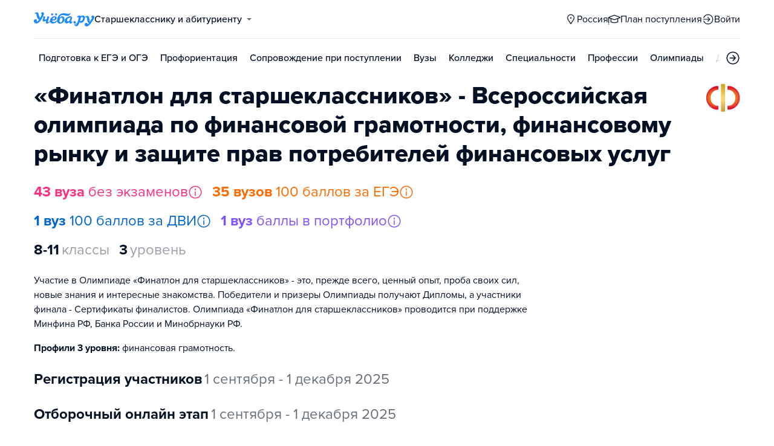

--- FILE ---
content_type: text/html; charset=utf-8
request_url: https://velnov.ucheba.ru/for-abiturients/olympiads/15
body_size: 16698
content:
<!DOCTYPE html><html lang="ru" style="overflow-y:auto;overflow-x:hidden"><head><meta property="og:type" content="website"/><meta property="og:image" content="https://www.ucheba.ru/pix/upload/articles/img__og_ucheba.png"/><meta property="og:image:alt" content="Учёба.ру"/><meta property="og:image:width" content="958"/><meta property="og:image:height" content="503"/><meta property="og:locale" content="ru_RU"/><meta property="og:site_name" content="Учёба.ру"/><meta name="viewport" content="width=device-width, user-scalable=no"/><meta name="theme-color" content="#ffffff"/><meta name="yandex-verification" content="1d57e9083ac15d2a"/><meta name="verify-admitad" content="0858ab3f58"/><meta charSet="utf-8"/><meta http-equiv="x-ua-compatible" content="ie=edge"/><title>«Финатлон ‎для старшеклассников» - Всероссийская олимпиада ‎по финансовой грамотности, финансовому рынку ‎и защите прав потребителей финансовых услуг — Учёба.ру</title><meta name="robots" content="index,follow"/><meta name="googlebot" content="index,follow"/><meta name="description" content="«Финатлон ‎для старшеклассников» - Всероссийская олимпиада ‎по финансовой грамотности, финансовому рынку ‎и защите прав потребителей финансовых услуг для учеников 8-11 классов: предметы, график этапов, льготы при поступлении в вуз "/><meta property="og:title" content="«Финатлон ‎для старшеклассников» - Всероссийская олимпиада ‎по финансовой грамотности, финансовому рынку ‎и защите прав потребителей финансовых услуг — Учёба.ру"/><meta property="og:description" content="«Финатлон ‎для старшеклассников» - Всероссийская олимпиада ‎по финансовой грамотности, финансовому рынку ‎и защите прав потребителей финансовых услуг для учеников 8-11 классов: предметы, график этапов, льготы при поступлении в вуз "/><meta name="next-head-count" content="19"/><link rel="icon" type="image/png" href="/favicon.png"/><link rel="shortcut icon" href="/favicon.ico"/><link rel="icon" type="image/svg+xml" href="/favicon.svg"/><script type="text/javascript" src="https://api.flocktory.com/v2/loader.js?site_id=5380" async=""></script><link rel="preload" href="/_next/static/css/ff138773ce3b4b17.css" as="style"/><link rel="stylesheet" href="/_next/static/css/ff138773ce3b4b17.css" data-n-g=""/><link rel="preload" href="/_next/static/css/dc73d500b456ffa8.css" as="style"/><link rel="stylesheet" href="/_next/static/css/dc73d500b456ffa8.css" data-n-p=""/><noscript data-n-css=""></noscript><script defer="" nomodule="" src="/_next/static/chunks/polyfills-78c92fac7aa8fdd8.js"></script><script defer="" src="/_next/static/chunks/10157.a471727de97005d6.js"></script><script defer="" src="/_next/static/chunks/27145.e02e24ded878f40d.js"></script><script src="/_next/static/chunks/webpack-03f2d89aeac8f4b4.js" defer=""></script><script src="/_next/static/chunks/framework-f81e7ae1133b8bb2.js" defer=""></script><script src="/_next/static/chunks/main-f4ee46ec557b3957.js" defer=""></script><script src="/_next/static/chunks/pages/_app-f4c4f298e5674194.js" defer=""></script><script src="/_next/static/chunks/35096-fed0d649dffc12f2.js" defer=""></script><script src="/_next/static/chunks/89430-e68c6ca0e84cd259.js" defer=""></script><script src="/_next/static/chunks/15374-ff02da4390ad7bb9.js" defer=""></script><script src="/_next/static/chunks/55823-3ba4f0794fb7ea68.js" defer=""></script><script src="/_next/static/chunks/83089-3b4bfb537c275f68.js" defer=""></script><script src="/_next/static/chunks/71112-6fb00a3985588400.js" defer=""></script><script src="/_next/static/chunks/5312-cc9c8a2a2ec8c972.js" defer=""></script><script src="/_next/static/chunks/60408-1b5aa27846017c57.js" defer=""></script><script src="/_next/static/chunks/pages/for-abiturients/olympiads/%5Bid%5D/desktop-20e404afd0f4d9cc.js" defer=""></script><script src="/_next/static/q4s6kLlvuio7Q6LBGBKVT/_buildManifest.js" defer=""></script><script src="/_next/static/q4s6kLlvuio7Q6LBGBKVT/_ssgManifest.js" defer=""></script><style data-styled="" data-styled-version="5.3.11">@font-face{font-family:'proxima-nova';src:url('https://use.typekit.net/af/949f99/00000000000000003b9b3068/27/l?primer=3a6076633bc77831ac9fb811601de898b4ca8cd1e0aff02d16b23a013090f4db&fvd=n7&v=3') format('woff2'),url('https://use.typekit.net/af/949f99/00000000000000003b9b3068/27/d?primer=3a6076633bc77831ac9fb811601de898b4ca8cd1e0aff02d16b23a013090f4db&fvd=n7&v=3') format('woff'),url('https://use.typekit.net/af/949f99/00000000000000003b9b3068/27/a?primer=3a6076633bc77831ac9fb811601de898b4ca8cd1e0aff02d16b23a013090f4db&fvd=n7&v=3') format('opentype');font-display:swap;font-style:normal;font-weight:700;}/*!sc*/
@font-face{font-family:'proxima-nova';src:url('https://use.typekit.net/af/d82519/00000000000000003b9b306a/27/l?primer=3a6076633bc77831ac9fb811601de898b4ca8cd1e0aff02d16b23a013090f4db&fvd=n8&v=3') format('woff2'),url('https://use.typekit.net/af/d82519/00000000000000003b9b306a/27/d?primer=3a6076633bc77831ac9fb811601de898b4ca8cd1e0aff02d16b23a013090f4db&fvd=n8&v=3') format('woff'),url('https://use.typekit.net/af/d82519/00000000000000003b9b306a/27/a?primer=3a6076633bc77831ac9fb811601de898b4ca8cd1e0aff02d16b23a013090f4db&fvd=n8&v=3') format('opentype');font-display:swap;font-style:normal;font-weight:800;}/*!sc*/
@font-face{font-family:'proxima-nova';src:url('https://use.typekit.net/af/576d53/00000000000000003b9b3066/27/l?primer=3a6076633bc77831ac9fb811601de898b4ca8cd1e0aff02d16b23a013090f4db&fvd=n6&v=3') format('woff2'),url('https://use.typekit.net/af/576d53/00000000000000003b9b3066/27/d?primer=3a6076633bc77831ac9fb811601de898b4ca8cd1e0aff02d16b23a013090f4db&fvd=n6&v=3') format('woff'),url('https://use.typekit.net/af/576d53/00000000000000003b9b3066/27/a?primer=3a6076633bc77831ac9fb811601de898b4ca8cd1e0aff02d16b23a013090f4db&fvd=n6&v=3') format('opentype');font-display:swap;font-style:normal;font-weight:600;}/*!sc*/
@font-face{font-family:'proxima-nova';src:url('https://use.typekit.net/af/705e94/00000000000000003b9b3062/27/l?primer=3a6076633bc77831ac9fb811601de898b4ca8cd1e0aff02d16b23a013090f4db&fvd=n4&v=3') format('woff2'),url('https://use.typekit.net/af/705e94/00000000000000003b9b3062/27/d?primer=3a6076633bc77831ac9fb811601de898b4ca8cd1e0aff02d16b23a013090f4db&fvd=n4&v=3') format('woff'),url('https://use.typekit.net/af/705e94/00000000000000003b9b3062/27/a?primer=3a6076633bc77831ac9fb811601de898b4ca8cd1e0aff02d16b23a013090f4db&fvd=n4&v=3') format('opentype');font-display:swap;font-style:normal;font-weight:400;}/*!sc*/
@font-face{font-family:'proxima-nova';src:url('https://use.typekit.net/af/6e816b/00000000000000003b9b3064/27/l?primer=3a6076633bc77831ac9fb811601de898b4ca8cd1e0aff02d16b23a013090f4db&fvd=n5&v=3') format('woff2'),url('https://use.typekit.net/af/6e816b/00000000000000003b9b3064/27/d?primer=3a6076633bc77831ac9fb811601de898b4ca8cd1e0aff02d16b23a013090f4db&fvd=n5&v=3') format('woff'),url('https://use.typekit.net/af/6e816b/00000000000000003b9b3064/27/a?primer=3a6076633bc77831ac9fb811601de898b4ca8cd1e0aff02d16b23a013090f4db&fvd=n5&v=3') format('opentype');font-display:swap;font-style:normal;font-weight:500;}/*!sc*/
html{line-height:1.15;-webkit-text-size-adjust:100%;}/*!sc*/
body{margin:0;}/*!sc*/
main{display:block;}/*!sc*/
h1{font-size:2em;margin:0.67em 0;}/*!sc*/
hr{box-sizing:content-box;height:0;overflow:visible;}/*!sc*/
pre{font-family:monospace,monospace;font-size:1em;}/*!sc*/
a{background-color:transparent;}/*!sc*/
abbr[title]{border-bottom:none;-webkit-text-decoration:underline;text-decoration:underline;-webkit-text-decoration:underline dotted;text-decoration:underline dotted;}/*!sc*/
b,strong{font-weight:bolder;}/*!sc*/
code,kbd,samp{font-family:monospace,monospace;font-size:1em;}/*!sc*/
small{font-size:80%;}/*!sc*/
sub,sup{font-size:75%;line-height:0;position:relative;vertical-align:baseline;}/*!sc*/
sub{bottom:-0.25em;}/*!sc*/
sup{top:-0.5em;}/*!sc*/
img{border-style:none;}/*!sc*/
button,input,optgroup,select,textarea{font-family:inherit;font-size:100%;line-height:1.15;margin:0;}/*!sc*/
button,input{overflow:visible;}/*!sc*/
button,select{text-transform:none;}/*!sc*/
button,[type="button"],[type="reset"],[type="submit"]{-webkit-appearance:button;}/*!sc*/
button::-moz-focus-inner,[type="button"]::-moz-focus-inner,[type="reset"]::-moz-focus-inner,[type="submit"]::-moz-focus-inner{border-style:none;padding:0;}/*!sc*/
button:-moz-focusring,[type="button"]:-moz-focusring,[type="reset"]:-moz-focusring,[type="submit"]:-moz-focusring{outline:1px dotted ButtonText;}/*!sc*/
fieldset{padding:0.35em 0.75em 0.625em;}/*!sc*/
legend{box-sizing:border-box;color:inherit;display:table;max-width:100%;padding:0;white-space:normal;}/*!sc*/
progress{vertical-align:baseline;}/*!sc*/
textarea{overflow:auto;}/*!sc*/
[type="checkbox"],[type="radio"]{box-sizing:border-box;padding:0;}/*!sc*/
[type="number"]::-webkit-inner-spin-button,[type="number"]::-webkit-outer-spin-button{height:auto;}/*!sc*/
[type="search"]{-webkit-appearance:textfield;outline-offset:-2px;}/*!sc*/
[type="search"]::-webkit-search-decoration{-webkit-appearance:none;}/*!sc*/
::-webkit-file-upload-button{-webkit-appearance:button;font:inherit;}/*!sc*/
details{display:block;}/*!sc*/
summary{display:list-item;}/*!sc*/
template{display:none;}/*!sc*/
[hidden]{display:none;}/*!sc*/
*,*::before,*::after{box-sizing:border-box;outline:none;}/*!sc*/
html,body{min-height:100vh;}/*!sc*/
body{color:rgba(3,15,35,1);font-family:proxima-nova,Arial,Helvetica,sans-serif;font-feature-settings:'liga','kern';-webkit-font-smoothing:antialiased;-moz-osx-font-smoothing:grayscale;-ms-text-size-adjust:100%;-webkit-text-size-adjust:100%;font-size:16px;font-weight:400;line-height:24px;min-width:1024px;}/*!sc*/
@media (max-width:768px){body{overflow-x:hidden !important;overflow-y:auto !important;}}/*!sc*/
#__next{min-height:100vh;display:-webkit-box;display:-webkit-flex;display:-ms-flexbox;display:flex;-webkit-box-pack:center;-webkit-justify-content:center;-ms-flex-pack:center;justify-content:center;}/*!sc*/
h1,h2,h3,h4,h5,h6{margin:0;}/*!sc*/
h1{font-size:40px;font-weight:800;line-height:48px;}/*!sc*/
h2{font-size:32px;font-weight:800;line-height:40px;}/*!sc*/
h3{font-size:24px;font-weight:800;line-height:32px;}/*!sc*/
h4{font-size:18px;font-weight:700;line-height:24px;}/*!sc*/
h5{font-size:16px;font-weight:700;line-height:24px;}/*!sc*/
h6{font-size:14px;font-weight:700;line-height:22px;}/*!sc*/
a{-webkit-text-decoration:none;text-decoration:none;color:rgba(29,138,254,1);cursor:pointer;}/*!sc*/
a:hover{color:rgba(0,100,206,1);}/*!sc*/
p{margin-top:0;margin-bottom:16px;}/*!sc*/
menu{list-style-type:initial;margin-block-start:0;margin-block-end:0;margin-inline-start:0;margin-inline-end:0;padding-inline-start:0;}/*!sc*/
img{display:block;}/*!sc*/
ul{padding-left:18px;list-style:none;}/*!sc*/
button{border:none;}/*!sc*/
.lg_touch_frame_video .lg-video{padding-bottom:180%!important;}/*!sc*/
.overflow_hidden{overflow-y:hidden!important;overflow-x:hidden!important;}/*!sc*/
data-styled.g2[id="sc-global-kApfXw1"]{content:"sc-global-kApfXw1,"}/*!sc*/
.caWrXG{-webkit-box-flex:1;-webkit-flex-grow:1;-ms-flex-positive:1;flex-grow:1;}/*!sc*/
data-styled.g3[id="Layout__Body-sc-1527ea75-0"]{content:"caWrXG,"}/*!sc*/
.bnWjaY{-webkit-box-flex:1;-webkit-flex-grow:1;-ms-flex-positive:1;flex-grow:1;display:-webkit-box;display:-webkit-flex;display:-ms-flexbox;display:flex;-webkit-flex-direction:column;-ms-flex-direction:column;flex-direction:column;background-color:inherit;}/*!sc*/
data-styled.g4[id="Layout__Content-sc-1527ea75-1"]{content:"bnWjaY,"}/*!sc*/
.cSsnze{display:-webkit-box;display:-webkit-flex;display:-ms-flexbox;display:flex;-webkit-flex-direction:column;-ms-flex-direction:column;flex-direction:column;-webkit-box-pack:justify;-webkit-justify-content:space-between;-ms-flex-pack:justify;justify-content:space-between;min-height:100%;width:100%;}/*!sc*/
data-styled.g5[id="Layout__Main-sc-1527ea75-2"]{content:"cSsnze,"}/*!sc*/
.kCqjdA{padding-left:16px;padding-right:16px;margin-left:auto;margin-right:auto;}/*!sc*/
data-styled.g6[id="Container-styles__Block-sc-781e1a24-0"]{content:"kCqjdA,"}/*!sc*/
@media (min-width:1200px){.cubfDn{width:1200px;}}/*!sc*/
@media (max-width:1199px){.cubfDn{width:1024px;}}/*!sc*/
data-styled.g7[id="Container-styles__Block-sc-30741d72-0"]{content:"cubfDn,"}/*!sc*/
.bOTnsS{color:rgba(29,138,254,1);width:100px;height:undefined;}/*!sc*/
data-styled.g8[id="Logo__Block-sc-b7472283-0"]{content:"bOTnsS,"}/*!sc*/
.frxKIM{color:rgba(29,138,254,1);width:100px;height:24px;opacity:1;}/*!sc*/
.bkSnLz{width:24px;height:24px;opacity:1;}/*!sc*/
.hGflRK{color:rgba(254,47,128,1);width:24px;height:24px;opacity:1;}/*!sc*/
.jqDlkw{color:rgba(255,106,0,1);width:24px;height:24px;opacity:1;}/*!sc*/
.iiGqfk{color:rgba(0,100,206,1);width:24px;height:24px;opacity:1;}/*!sc*/
.kczjUR{color:rgba(130,80,255,1);width:24px;height:24px;opacity:1;}/*!sc*/
data-styled.g9[id="Icon-styles__Block-sc-4ba289c7-0"]{content:"frxKIM,bkSnLz,hGflRK,jqDlkw,iiGqfk,kczjUR,"}/*!sc*/
.RMHsR{word-break:break-word;text-align:left;color:rgba(3,15,35,1);}/*!sc*/
.RMHsR:first-letter{text-transform:uppercase;}/*!sc*/
.RMHsR li{list-style:initial;}/*!sc*/
.hGCpdV{word-break:break-word;}/*!sc*/
.hGCpdV li{list-style:initial;}/*!sc*/
.gacMFI{word-break:break-word;font-weight:700;font-size:24px;line-height:32px;color:rgba(254,47,128,1);}/*!sc*/
.gacMFI li{list-style:initial;}/*!sc*/
.hxYoPC{word-break:break-word;font-weight:700;font-size:24px;line-height:32px;color:rgba(255,106,0,1);}/*!sc*/
.hxYoPC li{list-style:initial;}/*!sc*/
.gjPMWq{word-break:break-word;font-weight:700;font-size:24px;line-height:32px;color:rgba(0,100,206,1);}/*!sc*/
.gjPMWq li{list-style:initial;}/*!sc*/
.fctEOn{word-break:break-word;font-weight:700;font-size:24px;line-height:32px;color:rgba(130,80,255,1);}/*!sc*/
.fctEOn li{list-style:initial;}/*!sc*/
.gAindB{word-break:break-word;font-weight:700;font-size:24px;}/*!sc*/
.gAindB li{list-style:initial;}/*!sc*/
.gGmoGt{word-break:break-word;font-size:24px;color:rgba(3,15,35,0.4);}/*!sc*/
.gGmoGt li{list-style:initial;}/*!sc*/
.gUIgA-d{word-break:break-word;font-weight:700;font-size:24px;line-height:32px;}/*!sc*/
.gUIgA-d:first-letter{text-transform:uppercase;}/*!sc*/
.gUIgA-d li{list-style:initial;}/*!sc*/
.kTyhBz{word-break:break-word;font-size:24px;line-height:32px;color:rgba(3,15,35,0.6);}/*!sc*/
.kTyhBz li{list-style:initial;}/*!sc*/
.cHgPBr{word-break:break-word;font-size:24px;line-height:32px;color:rgba(3,15,35,0.6);}/*!sc*/
.cHgPBr:first-letter{text-transform:uppercase;}/*!sc*/
.cHgPBr li{list-style:initial;}/*!sc*/
.KXBPe{word-break:break-word;font-weight:700;font-size:18px;}/*!sc*/
.KXBPe li{list-style:initial;}/*!sc*/
data-styled.g10[id="Text-styles__Block-sc-f5d4cf80-0"]{content:"RMHsR,hGCpdV,gacMFI,hxYoPC,gjPMWq,fctEOn,gAindB,gGmoGt,gUIgA-d,kTyhBz,cHgPBr,KXBPe,"}/*!sc*/
.JbnpX{display:-webkit-box;display:-webkit-flex;display:-ms-flexbox;display:flex;}/*!sc*/
data-styled.g12[id="Button-styles__Inner-sc-34bf928e-0"]{content:"JbnpX,"}/*!sc*/
.jWxLQT{cursor:pointer;border-radius:4px;-webkit-text-decoration:none;text-decoration:none;display:-webkit-inline-box;display:-webkit-inline-flex;display:-ms-inline-flexbox;display:inline-flex;-webkit-box-pack:center;-webkit-justify-content:center;-ms-flex-pack:center;justify-content:center;text-align:center;-webkit-align-items:center;-webkit-box-align:center;-ms-flex-align:center;align-items:center;-webkit-transition:0.15s;transition:0.15s;border:none;touch-action:manipulation;font-weight:600;position:relative;-webkit-tap-highlight-color:transparent;-webkit-touch-callout:none;-webkit-user-select:none;-moz-user-select:none;-ms-user-select:none;user-select:none;background-color:rgba(0,0,0,0);color:rgba(3,15,35,1);background-color:rgba(3,15,35,1);color:rgba(255,255,255,1);padding:8px 16px;font-size:16px;line-height:24px;height:40px;padding-left:0;padding-right:0;color:rgba(29,138,254,1);background-color:transparent;color:rgba(3,15,35,1);-webkit-box-pack:center;-webkit-justify-content:center;-ms-flex-pack:center;justify-content:center;, height:auto;padding:0;}/*!sc*/
@media (hover:hover){.jWxLQT:hover{background-color:rgba(0,0,0,0);color:rgba(3,15,35,1);}}/*!sc*/
@media (hover:none){.jWxLQT:active{background-color:rgba(0,0,0,0);color:rgba(3,15,35,1);}}/*!sc*/
@media (hover:hover){.jWxLQT:hover{background-color:rgba(3,15,35,1);color:rgba(255,255,255,1);}}/*!sc*/
@media (hover:none){.jWxLQT:active{background-color:rgba(3,15,35,1);color:rgba(255,255,255,1);}}/*!sc*/
.jWxLQT:hover{color:rgba(0,100,206,1);}/*!sc*/
@media (hover:hover){.jWxLQT:hover{background-color:transparent;box-shadow:none;}}/*!sc*/
@media (hover:none){.jWxLQT:active{background-color:transparent;box-shadow:none;}}/*!sc*/
.jWxLQT:hover{color:rgba(0,100,206,1);}/*!sc*/
.jWxLQT:disabled,.jWxLQT:hover:disabled{background-color:rgba(3,15,35,.05);}/*!sc*/
.bSUsoD{cursor:pointer;border-radius:4px;-webkit-text-decoration:none;text-decoration:none;display:-webkit-inline-box;display:-webkit-inline-flex;display:-ms-inline-flexbox;display:inline-flex;-webkit-box-pack:center;-webkit-justify-content:center;-ms-flex-pack:center;justify-content:center;text-align:center;-webkit-align-items:center;-webkit-box-align:center;-ms-flex-align:center;align-items:center;-webkit-transition:0.15s;transition:0.15s;border:none;touch-action:manipulation;font-weight:600;position:relative;-webkit-tap-highlight-color:transparent;-webkit-touch-callout:none;-webkit-user-select:none;-moz-user-select:none;-ms-user-select:none;user-select:none;background-color:rgba(0,0,0,0);color:rgba(3,15,35,1);padding:8px;font-size:16px;line-height:24px;height:24px;-webkit-box-pack:center;-webkit-justify-content:center;-ms-flex-pack:center;justify-content:center;}/*!sc*/
@media (hover:hover){.bSUsoD:hover{background-color:rgba(0,0,0,0);color:rgba(3,15,35,1);}}/*!sc*/
@media (hover:none){.bSUsoD:active{background-color:rgba(0,0,0,0);color:rgba(3,15,35,1);}}/*!sc*/
.bSUsoD:disabled,.bSUsoD:hover:disabled{background-color:rgba(3,15,35,.05);}/*!sc*/
.bopjwO{cursor:pointer;border-radius:4px;-webkit-text-decoration:none;text-decoration:none;display:-webkit-inline-box;display:-webkit-inline-flex;display:-ms-inline-flexbox;display:inline-flex;-webkit-box-pack:center;-webkit-justify-content:center;-ms-flex-pack:center;justify-content:center;text-align:center;-webkit-align-items:center;-webkit-box-align:center;-ms-flex-align:center;align-items:center;-webkit-transition:0.15s;transition:0.15s;border:none;touch-action:manipulation;font-weight:600;position:relative;-webkit-tap-highlight-color:transparent;-webkit-touch-callout:none;-webkit-user-select:none;-moz-user-select:none;-ms-user-select:none;user-select:none;background-color:rgba(0,0,0,0);color:rgba(3,15,35,1);padding:8px;font-size:16px;line-height:24px;height:24px;padding-left:0;padding-right:0;color:rgba(29,138,254,1);background-color:transparent;-webkit-box-pack:center;-webkit-justify-content:center;-ms-flex-pack:center;justify-content:center;}/*!sc*/
@media (hover:hover){.bopjwO:hover{background-color:rgba(0,0,0,0);color:rgba(3,15,35,1);}}/*!sc*/
@media (hover:none){.bopjwO:active{background-color:rgba(0,0,0,0);color:rgba(3,15,35,1);}}/*!sc*/
.bopjwO:hover{color:rgba(0,100,206,1);}/*!sc*/
@media (hover:hover){.bopjwO:hover{background-color:transparent;box-shadow:none;}}/*!sc*/
@media (hover:none){.bopjwO:active{background-color:transparent;box-shadow:none;}}/*!sc*/
.bopjwO:disabled,.bopjwO:hover:disabled{background-color:rgba(3,15,35,.05);}/*!sc*/
data-styled.g15[id="Button-styles__Block-sc-34bf928e-3"]{content:"jWxLQT,bSUsoD,bopjwO,"}/*!sc*/
.kgquOZ a{margin-right:12px;}/*!sc*/
.kgquOZ a:last-child{margin-right:0;}/*!sc*/
data-styled.g17[id="Footer__FooterLinks-sc-e3e1f100-1"]{content:"kgquOZ,"}/*!sc*/
.cVvHho{display:-webkit-box;display:-webkit-flex;display:-ms-flexbox;display:flex;-webkit-align-items:center;-webkit-box-align:center;-ms-flex-align:center;align-items:center;}/*!sc*/
.cVvHho a{margin-right:16px;height:24px;}/*!sc*/
.cVvHho a:last-child{margin-right:0;}/*!sc*/
data-styled.g18[id="Footer__SocialLinks-sc-e3e1f100-2"]{content:"cVvHho,"}/*!sc*/
.epxVty{display:-webkit-box;display:-webkit-flex;display:-ms-flexbox;display:flex;-webkit-box-pack:justify;-webkit-justify-content:space-between;-ms-flex-pack:justify;justify-content:space-between;-webkit-align-items:center;-webkit-box-align:center;-ms-flex-align:center;align-items:center;padding-top:24px;padding-bottom:24px;border-top:1px solid rgba(3,15,35,0.15);}/*!sc*/
data-styled.g19[id="Footer__Inner-sc-e3e1f100-3"]{content:"epxVty,"}/*!sc*/
.dkhVvt{background-color:rgba(247,249,252,1);}/*!sc*/
.dkhVvt div,.dkhVvt a,.dkhVvt a:hover{color:rgba(3,15,35,1);}/*!sc*/
.dkhVvt .Footer__SocialLinks-sc-e3e1f100-2 svg{color:rgba(3,15,35,1);opacity:0.7;}/*!sc*/
data-styled.g20[id="Footer__Block-sc-e3e1f100-4"]{content:"dkhVvt,"}/*!sc*/
.XKzwM{width:100%;display:-webkit-box;display:-webkit-flex;display:-ms-flexbox;display:flex;-webkit-column-gap:50px;column-gap:50px;padding:32px 0;}/*!sc*/
data-styled.g21[id="Footer__TopBlock-sc-e3e1f100-5"]{content:"XKzwM,"}/*!sc*/
.hhsCzG{width:33.333%;display:-webkit-box;display:-webkit-flex;display:-ms-flexbox;display:flex;-webkit-flex-direction:column;-ms-flex-direction:column;flex-direction:column;}/*!sc*/
data-styled.g23[id="Footer__Column-sc-e3e1f100-7"]{content:"hhsCzG,"}/*!sc*/
.fNPTji{font-size:24px;font-weight:bold;line-height:32px;}/*!sc*/
data-styled.g24[id="Footer__Title-sc-e3e1f100-8"]{content:"fNPTji,"}/*!sc*/
.jtqIfB{display:-webkit-box;display:-webkit-flex;display:-ms-flexbox;display:flex;-webkit-flex-wrap:wrap;-ms-flex-wrap:wrap;flex-wrap:wrap;gap:8px;margin:8px 0;}/*!sc*/
.jtqIfB a:nth-child(n + 7){display:none;}/*!sc*/
data-styled.g25[id="Footer__Links-sc-e3e1f100-9"]{content:"jtqIfB,"}/*!sc*/
.ffzpDg{width:100%;color:#030f2380 !important;font-size:16px;line-height:1.5;cursor:pointer;text-align:unset;}/*!sc*/
data-styled.g26[id="Footer__ShowAllLinks-sc-e3e1f100-10"]{content:"ffzpDg,"}/*!sc*/
.eoWGAM{padding:32px 0 24px;display:-webkit-box;display:-webkit-flex;display:-ms-flexbox;display:flex;-webkit-box-pack:justify;-webkit-justify-content:space-between;-ms-flex-pack:justify;justify-content:space-between;-webkit-align-items:center;-webkit-box-align:center;-ms-flex-align:center;align-items:center;border-bottom:1px solid rgba(3,15,35,0.15);}/*!sc*/
data-styled.g30[id="Footer__TopWrapper-sc-390e7b7c-2"]{content:"eoWGAM,"}/*!sc*/
.hViVna{display:-webkit-box;display:-webkit-flex;display:-ms-flexbox;display:flex;-webkit-align-items:center;-webkit-box-align:center;-ms-flex-align:center;align-items:center;gap:8px;}/*!sc*/
data-styled.g31[id="Footer__ButtonWrapper-sc-390e7b7c-3"]{content:"hViVna,"}/*!sc*/
.EQRid{font-weight:500;}/*!sc*/
data-styled.g44[id="Dropdown-styles__Title-sc-ad5d58f0-0"]{content:"EQRid,"}/*!sc*/
.hQocTe{margin-left:8px;-webkit-transition:0.15s;transition:0.15s;opacity:0.6;width:0;height:0;border-left:4px solid transparent;border-right:4px solid transparent;border-top:4px solid rgba(3,15,35,1);}/*!sc*/
data-styled.g45[id="Dropdown-styles__Icon-sc-ad5d58f0-1"]{content:"hQocTe,"}/*!sc*/
.bJcoHA{display:-webkit-box;display:-webkit-flex;display:-ms-flexbox;display:flex;-webkit-align-items:center;-webkit-box-align:center;-ms-flex-align:center;align-items:center;-webkit-box-pack:start !important;-webkit-justify-content:flex-start !important;-ms-flex-pack:start !important;justify-content:flex-start !important;color:rgba(3,15,35,1);}/*!sc*/
.bJcoHA:hover{color:rgba(0,100,206,1);}/*!sc*/
.bJcoHA:hover .Dropdown-styles__Icon-sc-ad5d58f0-1{width:0;height:0;border-left:4px solid transparent;border-right:4px solid transparent;border-top:4px solid;}/*!sc*/
data-styled.g46[id="Dropdown-styles__Link-sc-ad5d58f0-2"]{content:"bJcoHA,"}/*!sc*/
.bjCPSR{display:-webkit-box;display:-webkit-flex;display:-ms-flexbox;display:flex;-webkit-align-items:center;-webkit-box-align:center;-ms-flex-align:center;align-items:center;}/*!sc*/
data-styled.g47[id="Dropdown-styles__LinkLeft-sc-ad5d58f0-3"]{content:"bjCPSR,"}/*!sc*/
.qHDll{display:-webkit-box;display:-webkit-flex;display:-ms-flexbox;display:flex;-webkit-align-items:center;-webkit-box-align:center;-ms-flex-align:center;align-items:center;}/*!sc*/
data-styled.g48[id="Dropdown-styles__LinkRight-sc-ad5d58f0-4"]{content:"qHDll,"}/*!sc*/
.dectny{cursor:pointer;display:block;}/*!sc*/
data-styled.g50[id="Dropdown-styles__Activator-sc-ad5d58f0-6"]{content:"dectny,"}/*!sc*/
.blmqUj{position:relative;display:inline-block;font-size:16px;font-weight:400;line-height:24px;}/*!sc*/
data-styled.g51[id="Dropdown-styles__Block-sc-ad5d58f0-7"]{content:"blmqUj,"}/*!sc*/
.eNayZo{margin-top:16px;}/*!sc*/
.klpOuC{margin-top:32px;}/*!sc*/
.izGbxp{margin-top:24px;}/*!sc*/
.dTBHbQ{margin-top:12px;}/*!sc*/
.bJMDaf{margin-top:8px;}/*!sc*/
.caGUqV{margin-top:64px;}/*!sc*/
data-styled.g53[id="Spacing__Block-sc-b2a28cfe-0"]{content:"eNayZo,klpOuC,izGbxp,dTBHbQ,bJMDaf,caGUqV,"}/*!sc*/
.hNIYi{margin-right:4px;line-height:1.38;}/*!sc*/
.hNIYi button,.hNIYi a{padding-top:16px;padding-bottom:16px;font-weight:500;-webkit-transition:0.15s;transition:0.15s;color:rgba(3,15,35,1);width:-webkit-max-content;width:-moz-max-content;width:max-content;}/*!sc*/
.hNIYi button:hover,.hNIYi a:hover{color:rgba(0,100,206,1);}/*!sc*/
.hNIYi:last-child{margin-right:0;}/*!sc*/
data-styled.g54[id="Navigation-styles__Item-sc-4215562-0"]{content:"hNIYi,"}/*!sc*/
.cVAArq{display:-webkit-box;display:-webkit-flex;display:-ms-flexbox;display:flex;-webkit-align-items:center;-webkit-box-align:center;-ms-flex-align:center;align-items:center;overflow-y:hidden;list-style:none;margin:0;padding-left:0;}/*!sc*/
.cVAArq::-webkit-scrollbar{display:none;}/*!sc*/
data-styled.g55[id="Navigation-styles__List-sc-4215562-1"]{content:"cVAArq,"}/*!sc*/
.gtxjUq{width:auto;}/*!sc*/
data-styled.g56[id="Navigation-styles__Block-sc-4215562-2"]{content:"gtxjUq,"}/*!sc*/
.hIFFfr button,.hIFFfr a{padding-top:16px;padding-bottom:16px;font-weight:500;-webkit-transition:0.15s;transition:0.15s;color:rgba(3,15,35,1);width:-webkit-max-content;width:-moz-max-content;width:max-content;}/*!sc*/
.hIFFfr button:hover,.hIFFfr a:hover{color:rgba(0,100,206,1);}/*!sc*/
.hIFFfr button,.hIFFfr a{color:rgba(3,15,35,1);}/*!sc*/
.hIFFfr button:hover,.hIFFfr a:hover{color:rgba(3,15,35,1);background-color:rgba(3,15,35,.05);}/*!sc*/
data-styled.g57[id="Navigation-styles__A-sc-4215562-3"]{content:"hIFFfr,"}/*!sc*/
.cWtRZW{display:-webkit-box;display:-webkit-flex;display:-ms-flexbox;display:flex;cursor:pointer;}/*!sc*/
data-styled.g66[id="Header-styles__LogoLink-sc-eb7d1bf2-0"]{content:"cWtRZW,"}/*!sc*/
.hNBBgC{display:-webkit-box;display:-webkit-flex;display:-ms-flexbox;display:flex;-webkit-box-pack:justify;-webkit-justify-content:space-between;-ms-flex-pack:justify;justify-content:space-between;height:64px;-webkit-align-items:center;-webkit-box-align:center;-ms-flex-align:center;align-items:center;padding-left:16px;padding-right:16px;}/*!sc*/
data-styled.g67[id="Header-styles__MainContainer-sc-eb7d1bf2-1"]{content:"hNBBgC,"}/*!sc*/
.fWnRBC{-webkit-backdrop-filter:blur(20px);backdrop-filter:blur(20px);position:relative;z-index:1;background-color:rgba(3,15,35,1);color:rgba(3,15,35,1);background-color:transparent;color:rgba(3,15,35,1);}/*!sc*/
.fWnRBC a,.fWnRBC button,.fWnRBC a:hover,.fWnRBC button:hover{color:inherit;}/*!sc*/
.fWnRBC .Header-styles__MainContainer-sc-eb7d1bf2-1{position:relative;}/*!sc*/
.fWnRBC .Header-styles__MainContainer-sc-eb7d1bf2-1:after{content:'';display:block;position:absolute;bottom:0;left:16px;right:16px;height:1px;background-color:rgba(3,15,35,.09);}/*!sc*/
data-styled.g69[id="Header-styles__Main-sc-eb7d1bf2-3"]{content:"fWnRBC,"}/*!sc*/
.lfVkKk{height:64px;position:relative;display:-webkit-box;display:-webkit-flex;display:-ms-flexbox;display:flex;-webkit-align-items:center;-webkit-box-align:center;-ms-flex-align:center;align-items:center;-webkit-column-gap:8px;column-gap:8px;cursor:pointer;overflow:hidden;color:rgba(3,15,35,1);}/*!sc*/
.lfVkKk svg{width:20px;height:20px;}/*!sc*/
.lfVkKk::after{content:'';position:absolute;bottom:0;width:100%;height:1px;-webkit-transition:all 0.2s;transition:all 0.2s;background:rgba(3,15,35,1);opacity:0;}/*!sc*/
.lfVkKk:hover::after{opacity:1;}/*!sc*/
data-styled.g71[id="Header-styles__HeaderNavItem-sc-eb7d1bf2-5"]{content:"lfVkKk,"}/*!sc*/
.jRzEnD{position:relative;z-index:10;}/*!sc*/
data-styled.g72[id="Header-styles__Block-sc-eb7d1bf2-6"]{content:"jRzEnD,"}/*!sc*/
.fLyWzz{height:100%;display:-webkit-box;display:-webkit-flex;display:-ms-flexbox;display:flex;-webkit-align-items:center;-webkit-box-align:center;-ms-flex-align:center;align-items:center;-webkit-column-gap:12px;column-gap:12px;}/*!sc*/
data-styled.g77[id="Header-styles__MainLineLeft-sc-fe799b60-1"]{content:"fLyWzz,"}/*!sc*/
.cUULUh{-webkit-column-gap:20px;column-gap:20px;}/*!sc*/
data-styled.g78[id="Header-styles__MainLineRight-sc-fe799b60-2"]{content:"cUULUh,"}/*!sc*/
.dPVPQe{padding:20px 16px;}/*!sc*/
data-styled.g79[id="Header-styles__MainContainer-sc-fe799b60-3"]{content:"dPVPQe,"}/*!sc*/
.kkyRSa{height:102px;}/*!sc*/
data-styled.g80[id="Header-styles__Block-sc-fe799b60-4"]{content:"kkyRSa,"}/*!sc*/
.gJqsYE{margin-bottom:12px;font-size:40px;font-weight:800;line-height:48px;}/*!sc*/
data-styled.g82[id="Heading__H1-sc-85f4371a-0"]{content:"gJqsYE,"}/*!sc*/
.eRTTQL{margin-bottom:16px;font-size:32px;font-weight:800;line-height:40px;}/*!sc*/
.Heading__H1-sc-85f4371a-0 + .Heading__H2-sc-85f4371a-1{margin-top:-8px;}/*!sc*/
data-styled.g83[id="Heading__H2-sc-85f4371a-1"]{content:"eRTTQL,"}/*!sc*/
.hAtPWv > *{display:-webkit-box;display:-webkit-flex;display:-ms-flexbox;display:flex;-webkit-align-items:center;-webkit-box-align:center;-ms-flex-align:center;align-items:center;}/*!sc*/
.hAtPWv > *{margin-bottom:0 !important;}/*!sc*/
.hAtPWv a{display:block;-webkit-box-flex:1;-webkit-flex-grow:1;-ms-flex-positive:1;flex-grow:1;color:inherit;}/*!sc*/
.fAWmOY > *{display:-webkit-box;display:-webkit-flex;display:-ms-flexbox;display:flex;-webkit-align-items:center;-webkit-box-align:center;-ms-flex-align:center;align-items:center;}/*!sc*/
.fAWmOY.fAWmOY > *{margin-bottom:16px;}/*!sc*/
.fAWmOY a{display:block;-webkit-box-flex:1;-webkit-flex-grow:1;-ms-flex-positive:1;flex-grow:1;color:inherit;}/*!sc*/
data-styled.g89[id="Heading__Block-sc-85f4371a-7"]{content:"hAtPWv,fAWmOY,"}/*!sc*/
.hFSfxt{display:-webkit-box;display:-webkit-flex;display:-ms-flexbox;display:flex;-webkit-flex-wrap:wrap;-ms-flex-wrap:wrap;flex-wrap:wrap;margin-top:-16px;margin-bottom:-16px;margin-left:-16px;margin-right:-16px;}/*!sc*/
.hFSfxt > *{padding-top:16px;padding-bottom:16px;}/*!sc*/
.hFSfxt > *{padding-left:16px;padding-right:16px;}/*!sc*/
.crmdLB{display:-webkit-box;display:-webkit-flex;display:-ms-flexbox;display:flex;-webkit-flex-wrap:wrap;-ms-flex-wrap:wrap;flex-wrap:wrap;margin-top:-8px;margin-bottom:-8px;margin-left:-8px;margin-right:-8px;}/*!sc*/
.crmdLB > *{padding-top:8px;padding-bottom:8px;}/*!sc*/
.crmdLB > *{padding-left:8px;padding-right:8px;}/*!sc*/
.eVEoYh{display:-webkit-box;display:-webkit-flex;display:-ms-flexbox;display:flex;-webkit-flex-wrap:wrap;-ms-flex-wrap:wrap;flex-wrap:wrap;margin-top:-2px;margin-bottom:-2px;margin-left:-2px;margin-right:-2px;}/*!sc*/
.eVEoYh > *{padding-top:2px;padding-bottom:2px;}/*!sc*/
.eVEoYh > *{padding-left:2px;padding-right:2px;}/*!sc*/
.jkffQm{display:-webkit-box;display:-webkit-flex;display:-ms-flexbox;display:flex;-webkit-flex-wrap:wrap;-ms-flex-wrap:wrap;flex-wrap:wrap;margin-top:-2px;margin-bottom:-2px;margin-left:-2px;margin-right:-2px;-webkit-align-items:center;-webkit-box-align:center;-ms-flex-align:center;align-items:center;}/*!sc*/
.jkffQm > *{padding-top:2px;padding-bottom:2px;}/*!sc*/
.jkffQm > *{padding-left:2px;padding-right:2px;}/*!sc*/
data-styled.g133[id="Grid-styles__Block-sc-a1536a52-0"]{content:"hFSfxt,crmdLB,eVEoYh,jkffQm,"}/*!sc*/
.kTnDvn{-webkit-box-flex:0;-webkit-flex-grow:0;-ms-flex-positive:0;flex-grow:0;-webkit-flex-shrink:0;-ms-flex-negative:0;flex-shrink:0;width:100%;}/*!sc*/
@media (min-width:0px){.kTnDvn{width:75%;-webkit-flex-basis:75%;-ms-flex-preferred-size:75%;flex-basis:75%;}}/*!sc*/
.ebwa-DO{-webkit-box-flex:0;-webkit-flex-grow:0;-ms-flex-positive:0;flex-grow:0;-webkit-flex-shrink:0;-ms-flex-negative:0;flex-shrink:0;width:100%;}/*!sc*/
.ebwa-DO.ebwa-DO{width:auto;-webkit-flex-basis:auto;-ms-flex-preferred-size:auto;flex-basis:auto;}/*!sc*/
.cpQPub{-webkit-box-flex:0;-webkit-flex-grow:0;-ms-flex-positive:0;flex-grow:0;-webkit-flex-shrink:0;-ms-flex-negative:0;flex-shrink:0;width:100%;}/*!sc*/
@media (min-width:0px){.cpQPub{width:25%;-webkit-flex-basis:25%;-ms-flex-preferred-size:25%;flex-basis:25%;}}/*!sc*/
data-styled.g134[id="GridCol-styles__Block-sc-5b24d7b3-0"]{content:"kTnDvn,ebwa-DO,cpQPub,"}/*!sc*/
.eBIvru{position:relative;}/*!sc*/
data-styled.g1648[id="OlympiadsIdPageHeader__Block-sc-9094f3c8-0"]{content:"eBIvru,"}/*!sc*/
.eRPlYW{display:-webkit-box;display:-webkit-flex;display:-ms-flexbox;display:flex;gap:24px;-webkit-align-content:flex-start;-ms-flex-line-pack:start;align-content:flex-start;}/*!sc*/
data-styled.g1649[id="OlympiadsIdPageHeader__Wrapper-sc-9094f3c8-1"]{content:"eRPlYW,"}/*!sc*/
.eCCpFr{max-width:56px;max-height:56px;}/*!sc*/
data-styled.g1650[id="OlympiadsIdPageHeader__Logo-sc-9094f3c8-2"]{content:"eCCpFr,"}/*!sc*/
.bnRcP{-webkit-box-flex:1;-webkit-flex-grow:1;-ms-flex-positive:1;flex-grow:1;}/*!sc*/
data-styled.g1651[id="OlympiadsIdPageHeader__HeadingSC-sc-9094f3c8-3"]{content:"bnRcP,"}/*!sc*/
.kMbCzL{font-weight:normal;}/*!sc*/
.kMbCzL::first-letter{text-transform:lowercase;}/*!sc*/
data-styled.g1658[id="OlympBenefits__TextSpan-sc-4b5291a3-1"]{content:"kMbCzL,"}/*!sc*/
.jeislp{display:-webkit-box;display:-webkit-flex;display:-ms-flexbox;display:flex;gap:4px;-webkit-align-items:center;-webkit-box-align:center;-ms-flex-align:center;align-items:center;cursor:pointer;}/*!sc*/
data-styled.g1659[id="OlympBenefits__Wrap-sc-4b5291a3-2"]{content:"jeislp,"}/*!sc*/
</style></head><body><div id="__next"><script>
              window.dataLayer = window.dataLayer || [];
              function gtag(){dataLayer.push(arguments);}
            </script><div></div><style>
    #nprogress {
      pointer-events: none;
    }
    #nprogress .bar {
      background: rgba(29, 138, 254, 1);
      position: fixed;
      z-index: 9999;
      top: 0;
      left: 0;
      width: 100%;
      height: 1px;
    }
    #nprogress .peg {
      display: block;
      position: absolute;
      right: 0px;
      width: 100px;
      height: 100%;
      box-shadow: 0 0 10px rgba(29, 138, 254, 1), 0 0 5px rgba(29, 138, 254, 1);
      opacity: 1;
      -webkit-transform: rotate(3deg) translate(0px, -4px);
      -ms-transform: rotate(3deg) translate(0px, -4px);
      transform: rotate(3deg) translate(0px, -4px);
    }
    #nprogress .spinner {
      display: block;
      position: fixed;
      z-index: 1031;
      top: 15px;
      right: 15px;
    }
    #nprogress .spinner-icon {
      width: 18px;
      height: 18px;
      box-sizing: border-box;
      border: solid 2px transparent;
      border-top-color: rgba(29, 138, 254, 1);
      border-left-color: rgba(29, 138, 254, 1);
      border-radius: 50%;
      -webkit-animation: nprogresss-spinner 400ms linear infinite;
      animation: nprogress-spinner 400ms linear infinite;
    }
    .nprogress-custom-parent {
      overflow: hidden;
      position: relative;
    }
    .nprogress-custom-parent #nprogress .spinner,
    .nprogress-custom-parent #nprogress .bar {
      position: absolute;
    }
    @-webkit-keyframes nprogress-spinner {
      0% {
        -webkit-transform: rotate(0deg);
      }
      100% {
        -webkit-transform: rotate(360deg);
      }
    }
    @keyframes nprogress-spinner {
      0% {
        transform: rotate(0deg);
      }
      100% {
        transform: rotate(360deg);
      }
    }
  </style><div class="Layout__Main-sc-1527ea75-2 cSsnze"><div class="Layout__Content-sc-1527ea75-1 bnWjaY"><header class="Header-styles__Block-sc-eb7d1bf2-6 Header-styles__Block-sc-fe799b60-4 jRzEnD kkyRSa"><div color="black" class="Header-styles__Main-sc-eb7d1bf2-3 fWnRBC"><div class="Container-styles__Block-sc-781e1a24-0 Container-styles__Block-sc-30741d72-0 kCqjdA cubfDn Header-styles__MainContainer-sc-eb7d1bf2-1 Header-styles__MainContainer-sc-fe799b60-3 hNBBgC dPVPQe"><div class="Header-styles__MainLineLeft-sc-fe799b60-1 fLyWzz"><a href="/" aria-label="Главная страница" class="Header-styles__LogoLink-sc-eb7d1bf2-0 cWtRZW"><svg width="100px" height="24px" class="Icon-styles__Block-sc-4ba289c7-0 frxKIM Logo__Block-sc-b7472283-0 bOTnsS" color="blue"><use xlink:href="#icon__uchebaru"></use></svg></a><div class="Dropdown-styles__Block-sc-ad5d58f0-7 blmqUj"><div display="block" class="Dropdown-styles__Activator-sc-ad5d58f0-6 dectny"><button color="black" shape="rectangle" spacing="null" class="Button-styles__Block-sc-34bf928e-3 jWxLQT Dropdown-styles__Link-sc-ad5d58f0-2 bJcoHA" type="button"><span class="Button-styles__Inner-sc-34bf928e-0 JbnpX"><div class="Dropdown-styles__LinkLeft-sc-ad5d58f0-3 bjCPSR"><span font-weight="medium" class="Dropdown-styles__Title-sc-ad5d58f0-0 EQRid"><div color="black" class="Text-styles__Block-sc-f5d4cf80-0 RMHsR">Старшекласснику и&nbsp;абитуриенту</div></span></div><div class="Dropdown-styles__LinkRight-sc-ad5d58f0-4 qHDll"><span color="black" class="Dropdown-styles__Icon-sc-ad5d58f0-1 hQocTe"></span></div></span></button></div></div></div><div class="Header-styles__MainLineLeft-sc-fe799b60-1 Header-styles__MainLineRight-sc-fe799b60-2 fLyWzz cUULUh"><div color="black" class="Header-styles__HeaderNavItem-sc-eb7d1bf2-5 lfVkKk"><svg width="24px" height="24px" class="Icon-styles__Block-sc-4ba289c7-0 bkSnLz"><use xlink:href="#icon__marker"></use></svg><span class="Text-styles__Block-sc-f5d4cf80-0 hGCpdV">Россия</span></div><div color="black" class="Header-styles__HeaderNavItem-sc-eb7d1bf2-5 lfVkKk"><svg width="24px" height="24px" class="Icon-styles__Block-sc-4ba289c7-0 bkSnLz"><use xlink:href="#icon__graduation-cap"></use></svg><span class="Text-styles__Block-sc-f5d4cf80-0 hGCpdV">План поступления</span></div><div color="black" class="Header-styles__HeaderNavItem-sc-eb7d1bf2-5 lfVkKk"><svg width="24px" height="24px" class="Icon-styles__Block-sc-4ba289c7-0 bkSnLz"><use xlink:href="#icon__login"></use></svg><span data-test-id="login-button" class="Text-styles__Block-sc-f5d4cf80-0 hGCpdV">Войти</span></div></div></div></div><div spacing="small" class="Spacing__Block-sc-b2a28cfe-0 eNayZo"></div><div class="Container-styles__Block-sc-781e1a24-0 Container-styles__Block-sc-30741d72-0 kCqjdA cubfDn"><nav width="auto" class="Navigation-styles__Block-sc-4215562-2 gtxjUq"><ul itemType="https://schema.org/SiteNavigationElement" class="Navigation-styles__List-sc-4215562-1 cVAArq"><li color="black" class="Navigation-styles__Item-sc-4215562-0 hNIYi"><a itemProp="url" color="black" class="Navigation-styles__A-sc-4215562-3 hIFFfr" href="/for-abiturients/ege"><button shape="rectangle" type="button" class="Button-styles__Block-sc-34bf928e-3 bSUsoD"><span class="Button-styles__Inner-sc-34bf928e-0 JbnpX">Подготовка к ЕГЭ и ОГЭ</span></button></a></li><li color="black" class="Navigation-styles__Item-sc-4215562-0 hNIYi"><a itemProp="url" color="black" class="Navigation-styles__A-sc-4215562-3 hIFFfr" href="/for-abiturients/prof"><button shape="rectangle" type="button" class="Button-styles__Block-sc-34bf928e-3 bSUsoD"><span class="Button-styles__Inner-sc-34bf928e-0 JbnpX">Профориентация</span></button></a></li><li color="black" class="Navigation-styles__Item-sc-4215562-0 hNIYi"><a itemProp="url" color="black" class="Navigation-styles__A-sc-4215562-3 hIFFfr" href="/for-abiturients/admission-support"><button shape="rectangle" type="button" class="Button-styles__Block-sc-34bf928e-3 bSUsoD"><span class="Button-styles__Inner-sc-34bf928e-0 JbnpX">Сопровождение при поступлении</span></button></a></li><li color="black" class="Navigation-styles__Item-sc-4215562-0 hNIYi"><a itemProp="url" href="/for-abiturients/vuz" color="black" class="Navigation-styles__A-sc-4215562-3 hIFFfr"><button shape="rectangle" type="button" class="Button-styles__Block-sc-34bf928e-3 bSUsoD"><span class="Button-styles__Inner-sc-34bf928e-0 JbnpX">Вузы</span></button></a></li><li color="black" class="Navigation-styles__Item-sc-4215562-0 hNIYi"><a itemProp="url" href="/for-abiturients/college" color="black" class="Navigation-styles__A-sc-4215562-3 hIFFfr"><button shape="rectangle" type="button" class="Button-styles__Block-sc-34bf928e-3 bSUsoD"><span class="Button-styles__Inner-sc-34bf928e-0 JbnpX">Колледжи</span></button></a></li><li color="black" class="Navigation-styles__Item-sc-4215562-0 hNIYi"><a itemProp="url" color="black" class="Navigation-styles__A-sc-4215562-3 hIFFfr" href="/for-abiturients/speciality"><button shape="rectangle" type="button" class="Button-styles__Block-sc-34bf928e-3 bSUsoD"><span class="Button-styles__Inner-sc-34bf928e-0 JbnpX">Специальности</span></button></a></li><li color="black" class="Navigation-styles__Item-sc-4215562-0 hNIYi"><a itemProp="url" color="black" class="Navigation-styles__A-sc-4215562-3 hIFFfr" href="/prof"><button shape="rectangle" type="button" class="Button-styles__Block-sc-34bf928e-3 bSUsoD"><span class="Button-styles__Inner-sc-34bf928e-0 JbnpX">Профессии</span></button></a></li><li color="black" class="Navigation-styles__Item-sc-4215562-0 hNIYi"><a itemProp="url" color="black" class="Navigation-styles__A-sc-4215562-3 hIFFfr" href="/for-abiturients/olympiads"><button shape="rectangle" type="button" class="Button-styles__Block-sc-34bf928e-3 bSUsoD"><span class="Button-styles__Inner-sc-34bf928e-0 JbnpX">Олимпиады</span></button></a></li><li color="black" class="Navigation-styles__Item-sc-4215562-0 hNIYi"><a itemProp="url" color="black" class="Navigation-styles__A-sc-4215562-3 hIFFfr" href="/for-abiturients/events"><button shape="rectangle" type="button" class="Button-styles__Block-sc-34bf928e-3 bSUsoD"><span class="Button-styles__Inner-sc-34bf928e-0 JbnpX">Дни открытых дверей</span></button></a></li><li color="black" class="Navigation-styles__Item-sc-4215562-0 hNIYi"><a itemProp="url" color="black" class="Navigation-styles__A-sc-4215562-3 hIFFfr" href="/for-abiturients/vuz/rankings"><button shape="rectangle" type="button" class="Button-styles__Block-sc-34bf928e-3 bSUsoD"><span class="Button-styles__Inner-sc-34bf928e-0 JbnpX">Рейтинги</span></button></a></li><li color="black" class="Navigation-styles__Item-sc-4215562-0 hNIYi"><a itemProp="url" color="black" class="Navigation-styles__A-sc-4215562-3 hIFFfr" href="/for-abiturients/articles"><button shape="rectangle" type="button" class="Button-styles__Block-sc-34bf928e-3 bSUsoD"><span class="Button-styles__Inner-sc-34bf928e-0 JbnpX">Статьи</span></button></a></li></ul></nav></div></header><div class="Layout__Body-sc-1527ea75-0 caWrXG"><div class="OlympiadsIdPage__Block-sc-72378e1c-0 iExRjR"><div class="Container-styles__Block-sc-781e1a24-0 Container-styles__Block-sc-30741d72-0 kCqjdA cubfDn"><div spacing="xlarge" class="Spacing__Block-sc-b2a28cfe-0 klpOuC"></div><div class="OlympiadsIdPageHeader__Block-sc-9094f3c8-0 eBIvru"><div class="OlympiadsIdPageHeader__Wrapper-sc-9094f3c8-1 eRPlYW"><div spacing="null" class="Heading__Block-sc-85f4371a-7 hAtPWv OlympiadsIdPageHeader__HeadingSC-sc-9094f3c8-3 bnRcP"><h1 class="Heading__H1-sc-85f4371a-0 gJqsYE"><span class="Text-styles__Block-sc-f5d4cf80-0 hGCpdV">«Финатлон ‎для старшеклассников» - Всероссийская олимпиада ‎по финансовой грамотности, финансовому рынку ‎и защите прав потребителей финансовых услуг</span></h1></div><picture><source type="image/jpeg" srcSet="https://static.ucheba.ru/pix/olympiad/15.120x140.webp"/><source type="image/png" srcSet="https://static.ucheba.ru/pix/olympiad/15.120x140.webp"/><source type="image/webp" srcSet=""/><img class="OlympiadsIdPageHeader__Logo-sc-9094f3c8-2 eCCpFr" alt="15.120x140.webp" src="https://static.ucheba.ru/pix/olympiad/15.120x140.webp"/></picture></div></div><div spacing="small" class="Spacing__Block-sc-b2a28cfe-0 eNayZo"></div><div spacing="large" class="Spacing__Block-sc-b2a28cfe-0 izGbxp"></div><div class="Grid-styles__Block-sc-a1536a52-0 hFSfxt"><div width="" class="GridCol-styles__Block-sc-5b24d7b3-0 kTnDvn"><div style="padding-right:32px"><div class="OlympBenefits__Block-sc-4b5291a3-0 iKHsQN"><div class="Grid-styles__Block-sc-a1536a52-0 crmdLB"><div width="auto" class="GridCol-styles__Block-sc-5b24d7b3-0 ebwa-DO"><div class="OlympBenefits__Wrap-sc-4b5291a3-2 jeislp"><div font-size="h3" font-weight="bold" color="pink" class="Text-styles__Block-sc-f5d4cf80-0 gacMFI">43 вуза<!-- --> <span class="OlympBenefits__TextSpan-sc-4b5291a3-1 kMbCzL">без экзаменов</span></div><svg width="24px" height="24px" class="Icon-styles__Block-sc-4ba289c7-0 hGflRK" color="pink"><use xlink:href="#icon__info"></use></svg></div></div><div width="auto" class="GridCol-styles__Block-sc-5b24d7b3-0 ebwa-DO"><div class="OlympBenefits__Wrap-sc-4b5291a3-2 jeislp"><div font-size="h3" font-weight="bold" color="orange" class="Text-styles__Block-sc-f5d4cf80-0 hxYoPC">35 вузов<!-- --> <span class="OlympBenefits__TextSpan-sc-4b5291a3-1 kMbCzL">100 баллов за ЕГЭ</span></div><svg width="24px" height="24px" class="Icon-styles__Block-sc-4ba289c7-0 jqDlkw" color="orange"><use xlink:href="#icon__info"></use></svg></div></div><div width="auto" class="GridCol-styles__Block-sc-5b24d7b3-0 ebwa-DO"><div class="OlympBenefits__Wrap-sc-4b5291a3-2 jeislp"><div font-size="h3" font-weight="bold" color="cobalt" class="Text-styles__Block-sc-f5d4cf80-0 gjPMWq">1 вуз<!-- --> <span class="OlympBenefits__TextSpan-sc-4b5291a3-1 kMbCzL">100 баллов за ДВИ</span></div><svg width="24px" height="24px" class="Icon-styles__Block-sc-4ba289c7-0 iiGqfk" color="cobalt"><use xlink:href="#icon__info"></use></svg></div></div><div width="auto" class="GridCol-styles__Block-sc-5b24d7b3-0 ebwa-DO"><div class="OlympBenefits__Wrap-sc-4b5291a3-2 jeislp"><div font-size="h3" font-weight="bold" color="plum" class="Text-styles__Block-sc-f5d4cf80-0 fctEOn">1 вуз<!-- --> <span class="OlympBenefits__TextSpan-sc-4b5291a3-1 kMbCzL">баллы в портфолио</span></div><svg width="24px" height="24px" class="Icon-styles__Block-sc-4ba289c7-0 kczjUR" color="plum"><use xlink:href="#icon__info"></use></svg></div></div></div></div><div spacing="xsmall" class="Spacing__Block-sc-b2a28cfe-0 dTBHbQ"></div><div class="OlympiadsInfoClarification__Block-sc-f9b483f7-0 cRmyfI"><div class="Grid-styles__Block-sc-a1536a52-0 crmdLB"><div width="auto" class="GridCol-styles__Block-sc-5b24d7b3-0 ebwa-DO"><div class="Grid-styles__Block-sc-a1536a52-0 eVEoYh"><div width="auto" class="GridCol-styles__Block-sc-5b24d7b3-0 ebwa-DO"><span font-size="h3" font-weight="bold" class="Text-styles__Block-sc-f5d4cf80-0 gAindB">8-11</span></div><div width="auto" class="GridCol-styles__Block-sc-5b24d7b3-0 ebwa-DO"><span font-size="h3" color="gray40" class="Text-styles__Block-sc-f5d4cf80-0 gGmoGt">классы</span></div></div></div><div width="auto" class="GridCol-styles__Block-sc-5b24d7b3-0 ebwa-DO"><div class="Grid-styles__Block-sc-a1536a52-0 eVEoYh"><div width="auto" class="GridCol-styles__Block-sc-5b24d7b3-0 ebwa-DO"><span font-size="h3" font-weight="bold" class="Text-styles__Block-sc-f5d4cf80-0 gAindB">3</span></div><div width="auto" class="GridCol-styles__Block-sc-5b24d7b3-0 ebwa-DO"><span font-size="h3" color="gray40" class="Text-styles__Block-sc-f5d4cf80-0 gGmoGt">уровень</span></div></div></div></div></div><div spacing="large" class="Spacing__Block-sc-b2a28cfe-0 izGbxp"></div><div class="Text-styles__Block-sc-f5d4cf80-0 hGCpdV">Участие в Олимпиаде «Финатлон для старшеклассников» - это, прежде всего, ценный опыт, проба своих сил, новые знания и интересные знакомства. Победители и призеры Олимпиады получают Дипломы, а участники финала - Сертификаты финалистов. Олимпиада «Финатлон для старшеклассников» проводится при поддержке Минфина РФ, Банка России и Минобрнауки РФ.</div><div spacing="small" class="Spacing__Block-sc-b2a28cfe-0 eNayZo"></div><div class="StagesProfile__Block-sc-31eabd06-0 duwwxX"><div class="Text-styles__Block-sc-f5d4cf80-0 hGCpdV"><b>Профили 3 уровня:</b> <!-- -->финансовая грамотность<!-- -->.</div><div spacing="small" class="Spacing__Block-sc-b2a28cfe-0 eNayZo"></div></div><div spacing="large" class="Spacing__Block-sc-b2a28cfe-0 izGbxp"></div><div class="StagesOlymp__Block-sc-47d50c8e-0 bLPeXx"><div class="StagesOlympItem__Block-sc-e1beb5c8-0 iOtEeT"><div class="Grid-styles__Block-sc-a1536a52-0 jkffQm"><div width="auto" class="GridCol-styles__Block-sc-5b24d7b3-0 ebwa-DO"><div font-size="h3" font-weight="bold" class="Text-styles__Block-sc-f5d4cf80-0 gUIgA-d">регистрация участников</div></div><div width="auto" class="GridCol-styles__Block-sc-5b24d7b3-0 ebwa-DO"><div font-size="h3" color="gray60" class="Text-styles__Block-sc-f5d4cf80-0 kTyhBz">1 сентября - 1 декабря 2025</div></div></div><div spacing="xxsmall" class="Spacing__Block-sc-b2a28cfe-0 bJMDaf"></div><div spacing="large" class="Spacing__Block-sc-b2a28cfe-0 izGbxp"></div></div><div class="StagesOlympItem__Block-sc-e1beb5c8-0 iOtEeT"><div class="Grid-styles__Block-sc-a1536a52-0 jkffQm"><div width="auto" class="GridCol-styles__Block-sc-5b24d7b3-0 ebwa-DO"><div font-size="h3" font-weight="bold" class="Text-styles__Block-sc-f5d4cf80-0 gUIgA-d">отборочный онлайн этап</div></div><div width="auto" class="GridCol-styles__Block-sc-5b24d7b3-0 ebwa-DO"><div font-size="h3" color="gray60" class="Text-styles__Block-sc-f5d4cf80-0 kTyhBz">1 сентября - 1 декабря 2025</div></div></div><div spacing="xxsmall" class="Spacing__Block-sc-b2a28cfe-0 bJMDaf"></div><div spacing="large" class="Spacing__Block-sc-b2a28cfe-0 izGbxp"></div></div><div class="StagesOlympItem__Block-sc-e1beb5c8-0 iOtEeT"><div class="Grid-styles__Block-sc-a1536a52-0 jkffQm"><div width="auto" class="GridCol-styles__Block-sc-5b24d7b3-0 ebwa-DO"><div font-size="h3" font-weight="bold" class="Text-styles__Block-sc-f5d4cf80-0 gUIgA-d">заключительный очный этап</div></div><div width="auto" class="GridCol-styles__Block-sc-5b24d7b3-0 ebwa-DO"><svg width="24px" height="24px" class="Icon-styles__Block-sc-4ba289c7-0 bkSnLz"><use xlink:href="#icon__marker-filled"></use></svg></div><div width="auto" class="GridCol-styles__Block-sc-5b24d7b3-0 ebwa-DO"><div font-size="h3" font-weight="bold" class="Text-styles__Block-sc-f5d4cf80-0 gUIgA-d">Москва<span>,</span></div></div><div width="auto" class="GridCol-styles__Block-sc-5b24d7b3-0 ebwa-DO"><div font-size="h3" font-weight="bold" class="Text-styles__Block-sc-f5d4cf80-0 gUIgA-d">Санкт-Петербург<span>,</span></div></div><div width="auto" class="GridCol-styles__Block-sc-5b24d7b3-0 ebwa-DO"><div font-size="h3" font-weight="bold" class="Text-styles__Block-sc-f5d4cf80-0 gUIgA-d">Барнаул<span>,</span></div></div><div width="auto" class="GridCol-styles__Block-sc-5b24d7b3-0 ebwa-DO"><div font-size="h3" font-weight="bold" class="Text-styles__Block-sc-f5d4cf80-0 gUIgA-d">Краснодар<span>,</span></div></div><div width="auto" class="GridCol-styles__Block-sc-5b24d7b3-0 ebwa-DO"><div font-size="h3" font-weight="bold" class="Text-styles__Block-sc-f5d4cf80-0 gUIgA-d">Красноярск<span>,</span></div></div><div width="auto" class="GridCol-styles__Block-sc-5b24d7b3-0 ebwa-DO"><div font-size="h3" font-weight="bold" class="Text-styles__Block-sc-f5d4cf80-0 gUIgA-d">Норильск<span>,</span></div></div><div width="auto" class="GridCol-styles__Block-sc-5b24d7b3-0 ebwa-DO"><div font-size="h3" font-weight="bold" class="Text-styles__Block-sc-f5d4cf80-0 gUIgA-d">Ставрополь<span>,</span></div></div><div width="auto" class="GridCol-styles__Block-sc-5b24d7b3-0 ebwa-DO"><div font-size="h3" font-weight="bold" class="Text-styles__Block-sc-f5d4cf80-0 gUIgA-d">Хабаровск<span>,</span></div></div><div width="auto" class="GridCol-styles__Block-sc-5b24d7b3-0 ebwa-DO"><div font-size="h3" font-weight="bold" class="Text-styles__Block-sc-f5d4cf80-0 gUIgA-d">Архангельск<span>,</span></div></div><div width="auto" class="GridCol-styles__Block-sc-5b24d7b3-0 ebwa-DO"><div font-size="h3" font-weight="bold" class="Text-styles__Block-sc-f5d4cf80-0 gUIgA-d">Астрахань<span>,</span></div></div><div width="auto" class="GridCol-styles__Block-sc-5b24d7b3-0 ebwa-DO"><div font-size="h3" font-weight="bold" class="Text-styles__Block-sc-f5d4cf80-0 gUIgA-d">Белгород<span>,</span></div></div><div width="auto" class="GridCol-styles__Block-sc-5b24d7b3-0 ebwa-DO"><div font-size="h3" font-weight="bold" class="Text-styles__Block-sc-f5d4cf80-0 gUIgA-d">Брянск<span>,</span></div></div><div width="auto" class="GridCol-styles__Block-sc-5b24d7b3-0 ebwa-DO"><div font-size="h3" font-weight="bold" class="Text-styles__Block-sc-f5d4cf80-0 gUIgA-d">Владимир<span>,</span></div></div><div width="auto" class="GridCol-styles__Block-sc-5b24d7b3-0 ebwa-DO"><div font-size="h3" font-weight="bold" class="Text-styles__Block-sc-f5d4cf80-0 gUIgA-d">Иваново<span>,</span></div></div><div width="auto" class="GridCol-styles__Block-sc-5b24d7b3-0 ebwa-DO"><div font-size="h3" font-weight="bold" class="Text-styles__Block-sc-f5d4cf80-0 gUIgA-d">Иркутская область<span>,</span></div></div><div width="auto" class="GridCol-styles__Block-sc-5b24d7b3-0 ebwa-DO"><div font-size="h3" font-weight="bold" class="Text-styles__Block-sc-f5d4cf80-0 gUIgA-d">Иркутск<span>,</span></div></div><div width="auto" class="GridCol-styles__Block-sc-5b24d7b3-0 ebwa-DO"><div font-size="h3" font-weight="bold" class="Text-styles__Block-sc-f5d4cf80-0 gUIgA-d">Калининград<span>,</span></div></div><div width="auto" class="GridCol-styles__Block-sc-5b24d7b3-0 ebwa-DO"><div font-size="h3" font-weight="bold" class="Text-styles__Block-sc-f5d4cf80-0 gUIgA-d">Калуга<span>,</span></div></div><div width="auto" class="GridCol-styles__Block-sc-5b24d7b3-0 ebwa-DO"><div font-size="h3" font-weight="bold" class="Text-styles__Block-sc-f5d4cf80-0 gUIgA-d">Кемерово<span>,</span></div></div><div width="auto" class="GridCol-styles__Block-sc-5b24d7b3-0 ebwa-DO"><div font-size="h3" font-weight="bold" class="Text-styles__Block-sc-f5d4cf80-0 gUIgA-d">Юрга<span>,</span></div></div><div width="auto" class="GridCol-styles__Block-sc-5b24d7b3-0 ebwa-DO"><div font-size="h3" font-weight="bold" class="Text-styles__Block-sc-f5d4cf80-0 gUIgA-d">Курск<span>,</span></div></div><div width="auto" class="GridCol-styles__Block-sc-5b24d7b3-0 ebwa-DO"><div font-size="h3" font-weight="bold" class="Text-styles__Block-sc-f5d4cf80-0 gUIgA-d">Липецк<span>,</span></div></div><div width="auto" class="GridCol-styles__Block-sc-5b24d7b3-0 ebwa-DO"><div font-size="h3" font-weight="bold" class="Text-styles__Block-sc-f5d4cf80-0 gUIgA-d">Великий Новгород<span>,</span></div></div><div width="auto" class="GridCol-styles__Block-sc-5b24d7b3-0 ebwa-DO"><div font-size="h3" font-weight="bold" class="Text-styles__Block-sc-f5d4cf80-0 gUIgA-d">Новосибирск<span>,</span></div></div><div width="auto" class="GridCol-styles__Block-sc-5b24d7b3-0 ebwa-DO"><div font-size="h3" font-weight="bold" class="Text-styles__Block-sc-f5d4cf80-0 gUIgA-d">Омск<span>,</span></div></div><div width="auto" class="GridCol-styles__Block-sc-5b24d7b3-0 ebwa-DO"><div font-size="h3" font-weight="bold" class="Text-styles__Block-sc-f5d4cf80-0 gUIgA-d">Оренбург<span>,</span></div></div><div width="auto" class="GridCol-styles__Block-sc-5b24d7b3-0 ebwa-DO"><div font-size="h3" font-weight="bold" class="Text-styles__Block-sc-f5d4cf80-0 gUIgA-d">Орел<span>,</span></div></div><div width="auto" class="GridCol-styles__Block-sc-5b24d7b3-0 ebwa-DO"><div font-size="h3" font-weight="bold" class="Text-styles__Block-sc-f5d4cf80-0 gUIgA-d">Пенза<span>,</span></div></div><div width="auto" class="GridCol-styles__Block-sc-5b24d7b3-0 ebwa-DO"><div font-size="h3" font-weight="bold" class="Text-styles__Block-sc-f5d4cf80-0 gUIgA-d">Пермь<span>,</span></div></div><div width="auto" class="GridCol-styles__Block-sc-5b24d7b3-0 ebwa-DO"><div font-size="h3" font-weight="bold" class="Text-styles__Block-sc-f5d4cf80-0 gUIgA-d">Псков<span>,</span></div></div><div width="auto" class="GridCol-styles__Block-sc-5b24d7b3-0 ebwa-DO"><div font-size="h3" font-weight="bold" class="Text-styles__Block-sc-f5d4cf80-0 gUIgA-d">Ростов-на-Дону<span>,</span></div></div><div width="auto" class="GridCol-styles__Block-sc-5b24d7b3-0 ebwa-DO"><div font-size="h3" font-weight="bold" class="Text-styles__Block-sc-f5d4cf80-0 gUIgA-d">Рязань<span>,</span></div></div><div width="auto" class="GridCol-styles__Block-sc-5b24d7b3-0 ebwa-DO"><div font-size="h3" font-weight="bold" class="Text-styles__Block-sc-f5d4cf80-0 gUIgA-d">Самара<span>,</span></div></div><div width="auto" class="GridCol-styles__Block-sc-5b24d7b3-0 ebwa-DO"><div font-size="h3" font-weight="bold" class="Text-styles__Block-sc-f5d4cf80-0 gUIgA-d">Южно-Сахалинск<span>,</span></div></div><div width="auto" class="GridCol-styles__Block-sc-5b24d7b3-0 ebwa-DO"><div font-size="h3" font-weight="bold" class="Text-styles__Block-sc-f5d4cf80-0 gUIgA-d">Екатеринбург<span>,</span></div></div><div width="auto" class="GridCol-styles__Block-sc-5b24d7b3-0 ebwa-DO"><div font-size="h3" font-weight="bold" class="Text-styles__Block-sc-f5d4cf80-0 gUIgA-d">Смоленск<span>,</span></div></div><div width="auto" class="GridCol-styles__Block-sc-5b24d7b3-0 ebwa-DO"><div font-size="h3" font-weight="bold" class="Text-styles__Block-sc-f5d4cf80-0 gUIgA-d">Тамбов<span>,</span></div></div><div width="auto" class="GridCol-styles__Block-sc-5b24d7b3-0 ebwa-DO"><div font-size="h3" font-weight="bold" class="Text-styles__Block-sc-f5d4cf80-0 gUIgA-d">Тверь<span>,</span></div></div><div width="auto" class="GridCol-styles__Block-sc-5b24d7b3-0 ebwa-DO"><div font-size="h3" font-weight="bold" class="Text-styles__Block-sc-f5d4cf80-0 gUIgA-d">Томск<span>,</span></div></div><div width="auto" class="GridCol-styles__Block-sc-5b24d7b3-0 ebwa-DO"><div font-size="h3" font-weight="bold" class="Text-styles__Block-sc-f5d4cf80-0 gUIgA-d">Тула<span>,</span></div></div><div width="auto" class="GridCol-styles__Block-sc-5b24d7b3-0 ebwa-DO"><div font-size="h3" font-weight="bold" class="Text-styles__Block-sc-f5d4cf80-0 gUIgA-d">Тюмень<span>,</span></div></div><div width="auto" class="GridCol-styles__Block-sc-5b24d7b3-0 ebwa-DO"><div font-size="h3" font-weight="bold" class="Text-styles__Block-sc-f5d4cf80-0 gUIgA-d">Ульяновск<span>,</span></div></div><div width="auto" class="GridCol-styles__Block-sc-5b24d7b3-0 ebwa-DO"><div font-size="h3" font-weight="bold" class="Text-styles__Block-sc-f5d4cf80-0 gUIgA-d">Челябинск<span>,</span></div></div><div width="auto" class="GridCol-styles__Block-sc-5b24d7b3-0 ebwa-DO"><div font-size="h3" font-weight="bold" class="Text-styles__Block-sc-f5d4cf80-0 gUIgA-d">Чита<span>,</span></div></div><div width="auto" class="GridCol-styles__Block-sc-5b24d7b3-0 ebwa-DO"><div font-size="h3" font-weight="bold" class="Text-styles__Block-sc-f5d4cf80-0 gUIgA-d">Ярославль<span>,</span></div></div><div width="auto" class="GridCol-styles__Block-sc-5b24d7b3-0 ebwa-DO"><div font-size="h3" font-weight="bold" class="Text-styles__Block-sc-f5d4cf80-0 gUIgA-d">Улан-Удэ<span>,</span></div></div><div width="auto" class="GridCol-styles__Block-sc-5b24d7b3-0 ebwa-DO"><div font-size="h3" font-weight="bold" class="Text-styles__Block-sc-f5d4cf80-0 gUIgA-d">Горно-Алтайск<span>,</span></div></div><div width="auto" class="GridCol-styles__Block-sc-5b24d7b3-0 ebwa-DO"><div font-size="h3" font-weight="bold" class="Text-styles__Block-sc-f5d4cf80-0 gUIgA-d">Магас<span>,</span></div></div><div width="auto" class="GridCol-styles__Block-sc-5b24d7b3-0 ebwa-DO"><div font-size="h3" font-weight="bold" class="Text-styles__Block-sc-f5d4cf80-0 gUIgA-d">Нальчик<span>,</span></div></div><div width="auto" class="GridCol-styles__Block-sc-5b24d7b3-0 ebwa-DO"><div font-size="h3" font-weight="bold" class="Text-styles__Block-sc-f5d4cf80-0 gUIgA-d">Элиста<span>,</span></div></div><div width="auto" class="GridCol-styles__Block-sc-5b24d7b3-0 ebwa-DO"><div font-size="h3" font-weight="bold" class="Text-styles__Block-sc-f5d4cf80-0 gUIgA-d">Черкесск<span>,</span></div></div><div width="auto" class="GridCol-styles__Block-sc-5b24d7b3-0 ebwa-DO"><div font-size="h3" font-weight="bold" class="Text-styles__Block-sc-f5d4cf80-0 gUIgA-d">Сыктывкар<span>,</span></div></div><div width="auto" class="GridCol-styles__Block-sc-5b24d7b3-0 ebwa-DO"><div font-size="h3" font-weight="bold" class="Text-styles__Block-sc-f5d4cf80-0 gUIgA-d">Йошкар-Ола<span>,</span></div></div><div width="auto" class="GridCol-styles__Block-sc-5b24d7b3-0 ebwa-DO"><div font-size="h3" font-weight="bold" class="Text-styles__Block-sc-f5d4cf80-0 gUIgA-d">Саранск<span>,</span></div></div><div width="auto" class="GridCol-styles__Block-sc-5b24d7b3-0 ebwa-DO"><div font-size="h3" font-weight="bold" class="Text-styles__Block-sc-f5d4cf80-0 gUIgA-d">Уфа<span>,</span></div></div><div width="auto" class="GridCol-styles__Block-sc-5b24d7b3-0 ebwa-DO"><div font-size="h3" font-weight="bold" class="Text-styles__Block-sc-f5d4cf80-0 gUIgA-d">Кострома<span>,</span></div></div><div width="auto" class="GridCol-styles__Block-sc-5b24d7b3-0 ebwa-DO"><div font-size="h3" font-weight="bold" class="Text-styles__Block-sc-f5d4cf80-0 gUIgA-d">Чебоксары<span>,</span></div></div><div width="auto" class="GridCol-styles__Block-sc-5b24d7b3-0 ebwa-DO"><div font-size="h3" font-weight="bold" class="Text-styles__Block-sc-f5d4cf80-0 gUIgA-d">Севастополь<span>,</span></div></div><div width="auto" class="GridCol-styles__Block-sc-5b24d7b3-0 ebwa-DO"><div font-size="h3" font-weight="bold" class="Text-styles__Block-sc-f5d4cf80-0 gUIgA-d">Симферополь<span>,</span></div></div><div width="auto" class="GridCol-styles__Block-sc-5b24d7b3-0 ebwa-DO"><div font-size="h3" font-weight="bold" class="Text-styles__Block-sc-f5d4cf80-0 gUIgA-d">Ульяновский</div></div><div width="auto" class="GridCol-styles__Block-sc-5b24d7b3-0 ebwa-DO"><div font-size="h3" color="gray60" class="Text-styles__Block-sc-f5d4cf80-0 cHgPBr">февраль - март 2026</div></div></div><div spacing="xxsmall" class="Spacing__Block-sc-b2a28cfe-0 bJMDaf"></div><div spacing="large" class="Spacing__Block-sc-b2a28cfe-0 izGbxp"></div></div></div></div></div><div width="" class="GridCol-styles__Block-sc-5b24d7b3-0 cpQPub"><div style="position:relative;height:100%"><div style="position:sticky;top:16px"></div></div></div></div><div spacing="uxlarge" class="Spacing__Block-sc-b2a28cfe-0 caGUqV"></div><div spacing="small" class="Heading__Block-sc-85f4371a-7 fAWmOY"><h2 class="Heading__H2-sc-85f4371a-1 eRTTQL"><span class="Text-styles__Block-sc-f5d4cf80-0 hGCpdV">Смотрите также</span></h2></div><div spacing="small" class="Spacing__Block-sc-b2a28cfe-0 eNayZo"></div><a href="https://www.ucheba.ru/for-abiturients/olympiads/uz-21686">Олимпиады ЧГПУ им. И.Я. Яковлева</a><span>, </span><a href="https://www.ucheba.ru/for-abiturients/olympiads/uz-16032">Олимпиады Самарского государственного экономического университета</a><span>, </span><a href="https://www.ucheba.ru/for-abiturients/olympiads/uz-18706">Олимпиады Адыгейского государственного университета</a><span>, </span><a href="https://www.ucheba.ru/for-abiturients/olympiads/uz-5771">Олимпиады Университета мировых цивилизаций имени В.В. Жириновского</a><span>, </span><a href="https://www.ucheba.ru/for-abiturients/olympiads/uz-10481">Олимпиады УГНТУ</a><span>, </span><a href="https://www.ucheba.ru/for-abiturients/olympiads/uz-10092">Олимпиады КГУ</a><span>, </span><a href="https://www.ucheba.ru/for-abiturients/olympiads/uz-18446">Олимпиады КГУ</a><span>, </span><a href="https://www.ucheba.ru/for-abiturients/olympiads/uz-103090">Олимпиады Севастопольский государственный университет</a><span>, </span><a href="https://www.ucheba.ru/for-abiturients/olympiads/uz-17341">Олимпиады БГУ</a><span>, </span><a href="https://www.ucheba.ru/for-abiturients/olympiads/uz-21544">Олимпиады КИУ</a><button shape="rectangle" style="font-weight:normal" type="button" class="Button-styles__Block-sc-34bf928e-3 bopjwO"><span class="Button-styles__Inner-sc-34bf928e-0 JbnpX">, <!-- -->еще...</span></button><div spacing="uxlarge" class="Spacing__Block-sc-b2a28cfe-0 caGUqV"></div></div></div></div></div><footer color="silver" class="Footer__Block-sc-e3e1f100-4 dkhVvt"><div class="Container-styles__Block-sc-781e1a24-0 Container-styles__Block-sc-30741d72-0 kCqjdA cubfDn"><div color="silver" class="Footer__TopWrapper-sc-390e7b7c-2 eoWGAM"><div class="Footer__Title-sc-e3e1f100-8 fNPTji">Готовим к поступлению в лучшие вузы России</div><div class="Footer__ButtonWrapper-sc-390e7b7c-3 hViVna"></div></div><div class="Footer__TopBlock-sc-e3e1f100-5 XKzwM"><div class="Footer__Column-sc-e3e1f100-7 hhsCzG"><a href="https://school.ucheba.ru/training/ege"><div font-size="h4" font-weight="bold" class="Text-styles__Block-sc-f5d4cf80-0 KXBPe">Бесплатный тренажер по подготовке к ЕГЭ</div></a><div class="Footer__Links-sc-e3e1f100-9 jtqIfB"><a href="https://school.ucheba.ru/training/ege/russian">Тренажер <!-- -->ЕГЭ  по русскому языку</a><a href="https://school.ucheba.ru/training/ege/mathematics">Тренажер <!-- -->ЕГЭ  по математике </a><a href="https://school.ucheba.ru/training/ege/social">Тренажер <!-- -->ЕГЭ  по обществознанию</a><a href="https://school.ucheba.ru/training/ege/biology">Тренажер <!-- -->ЕГЭ  по биологии</a><a href="https://school.ucheba.ru/training/ege/informatics">Тренажер <!-- -->ЕГЭ  по информатике</a><a href="https://school.ucheba.ru/training/ege/physics">Тренажер <!-- -->ЕГЭ  по физике</a><a href="https://school.ucheba.ru/training/ege/history">Тренажер <!-- -->ЕГЭ  по истории</a><a href="https://school.ucheba.ru/training/ege/literature">Тренажер <!-- -->ЕГЭ  по литературе</a><a href="https://school.ucheba.ru/training/ege/english">Тренажер <!-- -->ЕГЭ  по английскому языку</a><a href="https://school.ucheba.ru/training/ege/chemistry">Тренажер <!-- -->ЕГЭ  по химии</a></div><div color="silver" class="Footer__ShowAllLinks-sc-e3e1f100-10 ffzpDg">Все предметы</div></div><div class="Footer__Column-sc-e3e1f100-7 hhsCzG"><a href="https://school.ucheba.ru/training/oge"><div font-size="h4" font-weight="bold" class="Text-styles__Block-sc-f5d4cf80-0 KXBPe">Бесплатный тренажер по подготовке к ОГЭ</div></a><div class="Footer__Links-sc-e3e1f100-9 jtqIfB"><a href="https://school.ucheba.ru/training/oge/russian">Тренажер <!-- -->ОГЭ  по русскому языку</a><a href="https://school.ucheba.ru/training/oge/mathematics">Тренажер <!-- -->ОГЭ  по математике </a><a href="https://school.ucheba.ru/training/oge/social">Тренажер <!-- -->ОГЭ  по обществознанию</a><a href="https://school.ucheba.ru/training/oge/biology">Тренажер <!-- -->ОГЭ  по биологии</a><a href="https://school.ucheba.ru/training/oge/informatics">Тренажер <!-- -->ОГЭ  по информатике</a><a href="https://school.ucheba.ru/training/oge/physics">Тренажер <!-- -->ОГЭ  по физике</a><a href="https://school.ucheba.ru/training/oge/history">Тренажер <!-- -->ОГЭ  по истории</a><a href="https://school.ucheba.ru/training/oge/literature">Тренажер <!-- -->ОГЭ  по литературе</a><a href="https://school.ucheba.ru/training/oge/english">Тренажер <!-- -->ОГЭ  по английскому языку</a><a href="https://school.ucheba.ru/training/oge/chemistry">Тренажер <!-- -->ОГЭ  по химии</a></div><div color="silver" class="Footer__ShowAllLinks-sc-e3e1f100-10 ffzpDg">Все предметы</div></div><div class="Footer__Column-sc-e3e1f100-7 hhsCzG"><a href="/for-abiturients/ege"><div font-size="h4" font-weight="bold" class="Text-styles__Block-sc-f5d4cf80-0 KXBPe">Подготовка к ЕГЭ</div></a><div class="Footer__Links-sc-e3e1f100-9 jtqIfB"><a href="/for-abiturients/ege/russian">ЕГЭ  по русскому языку</a><a href="/for-abiturients/ege/mathematics">ЕГЭ  по математике </a><a href="/for-abiturients/ege/social">ЕГЭ  по обществознанию</a><a href="/for-abiturients/ege/biology">ЕГЭ  по биологии</a><a href="/for-abiturients/ege/informatics">ЕГЭ  по информатике</a><a href="/for-abiturients/ege/physics">ЕГЭ  по физике</a><a href="/for-abiturients/ege/history">ЕГЭ  по истории</a><a href="/for-abiturients/ege/literature">ЕГЭ  по литературе</a><a href="/for-abiturients/ege/english">ЕГЭ  по английскому языку</a><a href="/for-abiturients/ege/chemistry">ЕГЭ  по химии</a></div><div color="silver" class="Footer__ShowAllLinks-sc-e3e1f100-10 ffzpDg">Все предметы</div></div><div class="Footer__Column-sc-e3e1f100-7 hhsCzG"><a href="/for-abiturients/oge"><div font-size="h4" font-weight="bold" class="Text-styles__Block-sc-f5d4cf80-0 KXBPe">Подготовка к ОГЭ</div></a><div class="Footer__Links-sc-e3e1f100-9 jtqIfB"><a href="/for-abiturients/oge/russian">ОГЭ  по русскому языку</a><a href="/for-abiturients/oge/mathematics">ОГЭ  по математике </a><a href="/for-abiturients/oge/social">ОГЭ  по обществознанию</a><a href="/for-abiturients/oge/biology">ОГЭ  по биологии</a><a href="/for-abiturients/oge/informatics">ОГЭ  по информатике</a><a href="/for-abiturients/oge/physics">ОГЭ  по физике</a><a href="/for-abiturients/oge/history">ОГЭ  по истории</a><a href="/for-abiturients/oge/literature">ОГЭ  по литературе</a><a href="/for-abiturients/oge/english">ОГЭ  по английскому языку</a><a href="/for-abiturients/oge/chemistry">ОГЭ  по химии</a></div><div color="silver" class="Footer__ShowAllLinks-sc-e3e1f100-10 ffzpDg">Все предметы</div></div></div></div><div class="Container-styles__Block-sc-781e1a24-0 Container-styles__Block-sc-30741d72-0 kCqjdA cubfDn"><div color="silver" class="Footer__Inner-sc-e3e1f100-3 epxVty"><a href="/" aria-label="На главную" class="Footer__LogoLink-sc-e3e1f100-0 AeWdz"><svg width="100px" height="24px" class="Icon-styles__Block-sc-4ba289c7-0 frxKIM Logo__Block-sc-b7472283-0 bOTnsS" color="blue"><use xlink:href="#icon__uchebaru"></use></svg></a><div class="Footer__FooterLinks-sc-e3e1f100-1 kgquOZ"><a href="/for-clients">Учебным заведениям</a><a href="https://ucheba.ru/license.pdf" target="_blank" rel="noreferrer">Лицензионное соглашение</a><a href="/agreement">Пользовательское соглашение</a></div><div class="Footer__SocialLinks-sc-e3e1f100-2 cVvHho"><a target="_blank" rel="nofollow noreferrer" href="https://vk.com/ucheba_rus" aria-label="Вконтакте"><svg width="24px" height="24px" class="Icon-styles__Block-sc-4ba289c7-0 bkSnLz"><use xlink:href="#icon__vk_circle"></use></svg></a><a target="_blank" rel="nofollow noreferrer" href="https://t.me/ucheba_bot" aria-label="Telegram"><svg width="24px" height="24px" class="Icon-styles__Block-sc-4ba289c7-0 bkSnLz"><use xlink:href="#icon__telegram-filled"></use></svg></a><a target="_blank" rel="nofollow noreferrer" href="https://www.youtube.com/@UchebaRu" aria-label="Youtube"><svg width="24px" height="24px" class="Icon-styles__Block-sc-4ba289c7-0 bkSnLz"><use xlink:href="#icon__youtube-filled"></use></svg></a></div></div></div></footer></div></div><script id="__NEXT_DATA__" type="application/json">{"props":{"pageProps":{"isTouch":false,"content":{"seo":{"title":"«Финатлон ‎для старшеклассников» - Всероссийская олимпиада ‎по финансовой грамотности, финансовому рынку ‎и защите прав потребителей финансовых услуг — Учёба.ру","description":"«Финатлон ‎для старшеклассников» - Всероссийская олимпиада ‎по финансовой грамотности, финансовому рынку ‎и защите прав потребителей финансовых услуг для учеников 8-11 классов: предметы, график этапов, льготы при поступлении в вуз "}},"initialState":{"core":{"isLayout":true,"isTouch":false,"changedId":0,"layout":null,"programTypes":null},"header":{"color":"black","fade":"white","width":"auto","isShowNavigation":true,"isShowHeader":true,"changedId":0,"isShowPhone":true},"footer":{"color":"silver","changedId":0,"isShowFooter":true,"navLinks":null,"isShowMessengers":true},"tagsStats":{"parents":{"ids":[],"entities":{},"totalSpecialitiesCount":0,"totalInstitutionsCount":0,"loading":"idle","currentRequestId":null,"error":null},"children":{"ids":[],"entities":{},"totalSpecialitiesCount":0,"totalInstitutionsCount":0,"loading":"idle","currentRequestId":null,"error":null}},"olympiadsNew":{"entity":{"description":"Участие в Олимпиаде «Финатлон для старшеклассников» - это, прежде всего, ценный опыт, проба своих сил, новые знания и интересные знакомства. Победители и призеры Олимпиады получают Дипломы, а участники финала - Сертификаты финалистов. Олимпиада «Финатлон для старшеклассников» проводится при поддержке Минфина РФ, Банка России и Минобрнауки РФ.","subjects":[{"id":200,"name":"финансовая грамотность","level":"Ⅲ","dativeName":"финансовой грамотности"}],"olympiadsOlympiadBenefits":[{"institutions":[{"id":5692,"name":"Российская академия народного хозяйства и государственной службы при Президенте Российской Федерации"},{"id":5838,"name":"Московский авиационный институт (национальный исследовательский университет) (МАИ)"},{"id":5843,"name":"Московский городской педагогический университет"},{"id":5850,"name":"Российский государственный геологоразведочный университет имени Серго Орджоникидзе"},{"id":5857,"name":"МИРЭА — Российский технологический университет"},{"id":5858,"name":"Университет науки и технологий МИСИС"},{"id":5860,"name":"Национальный исследовательский университет «МИЭТ»"},{"id":5870,"name":"Московский государственный университет технологий и управления им. К.Г. Разумовского (ПКУ)"},{"id":5871,"name":"Московский государственный технологический университет «СТАНКИН»"},{"id":5872,"name":"Московский государственный университет геодезии и картографии"},{"id":5873,"name":"Российский государственный университет имени А.Н. Косыгина (Технологии. Дизайн. Искусство)"},{"id":5882,"name":"Российский университет транспорта"},{"id":5912,"name":"Московский педагогический государственный университет"},{"id":5923,"name":"Московский физико-технический институт (национальный исследовательский университет)"},{"id":5932,"name":"Национальный исследовательский университет «МЭИ»"},{"id":5986,"name":"Государственный университет «Дубна»"},{"id":5988,"name":"Финансовый университет при Правительстве Российской Федерации"},{"id":6044,"name":"Российский экономический университет имени Г.В. Плеханова"},{"id":6080,"name":"Российский государственный педагогический университет имени А.И. Герцена"},{"id":6094,"name":"Санкт-Петербургский политехнический университет Петра Великого"},{"id":6142,"name":"РАНХиГС Санкт-Петербург"},{"id":6183,"name":"Санкт-Петербургский государственный университет аэрокосмического приборостроения"},{"id":6222,"name":"Северный (Арктический) федеральный университет имени М.В. Ломоносова"},{"id":6254,"name":"Воронежский государственный университет"},{"id":6258,"name":"Уральский федеральный университет имени первого Президента России Б.Н. Ельцина"},{"id":6264,"name":"Казанский (Приволжский) федеральный университет"},{"id":8992,"name":"Волгоградский государственный университет"},{"id":9008,"name":"Ульяновский государственный университет"},{"id":9014,"name":"Северо-Восточный федеральный университет им. М.К. Аммосова"},{"id":9298,"name":"Национальный исследовательский Томский политехнический университет"},{"id":10479,"name":"Белгородский государственный технологический университет им. В.Г. Шухова"},{"id":10485,"name":"Северо-Кавказский федеральный университет"},{"id":10489,"name":"Казанский национальный исследовательский технологический университет"},{"id":10582,"name":"Южный федеральный университет"},{"id":11911,"name":"Российская таможенная академия"},{"id":13744,"name":"Российский государственный социальный университет"},{"id":17246,"name":"Волгоградский государственный технический университет"},{"id":17527,"name":"Первый Санкт-Петербургский государственный медицинский университет имени академика И. П. Павлова"},{"id":18626,"name":"Дальневосточный федеральный университет"},{"id":20527,"name":"Национальный исследовательский Томский государственный университет"},{"id":25534,"name":"Государственный университет морского и речного флота имени адмирала С. О. Макарова"},{"id":10619,"name":"Российский государственный университет туризма и сервиса"},{"id":10638,"name":"Российский государственный университет социальных технологий"}],"isForAllUz":false,"isOnlyForWinners":false,"id":9,"benefit":{"id":1,"name":"Без экзаменов","description":"Победители и призёры олимпиады могут поступить без экзаменов"}},{"institutions":[{"id":5690,"name":"Академия гражданской защиты МЧС России"},{"id":5692,"name":"Российская академия народного хозяйства и государственной службы при Президенте Российской Федерации"},{"id":5843,"name":"Московский городской педагогический университет"},{"id":5850,"name":"Российский государственный геологоразведочный университет имени Серго Орджоникидзе"},{"id":5857,"name":"МИРЭА — Российский технологический университет"},{"id":5860,"name":"Национальный исследовательский университет «МИЭТ»"},{"id":5882,"name":"Российский университет транспорта"},{"id":5912,"name":"Московский педагогический государственный университет"},{"id":5961,"name":"Российский государственный университет нефти и газа (национальный исследовательский университет) имени И.М. Губкина"},{"id":5965,"name":"Российский университет дружбы народов имени Патриса Лумумбы"},{"id":5986,"name":"Государственный университет «Дубна»"},{"id":5988,"name":"Финансовый университет при Правительстве Российской Федерации"},{"id":6044,"name":"Российский экономический университет имени Г.В. Плеханова"},{"id":6080,"name":"Российский государственный педагогический университет имени А.И. Герцена"},{"id":6142,"name":"РАНХиГС Санкт-Петербург"},{"id":6154,"name":"Санкт-Петербургский государственный технологический институт (технический университет)"},{"id":6163,"name":"Санкт-Петербургский государственный университет телекоммуникаций имени профессора М. А. Бонч-Бруевича"},{"id":6164,"name":"Санкт-Петербургский имени В. Б. Бобкова филиал Российской таможенной академии"},{"id":6183,"name":"Санкт-Петербургский государственный университет аэрокосмического приборостроения"},{"id":6222,"name":"Северный (Арктический) федеральный университет имени М.В. Ломоносова"},{"id":6254,"name":"Воронежский государственный университет"},{"id":6258,"name":"Уральский федеральный университет имени первого Президента России Б.Н. Ельцина"},{"id":6264,"name":"Казанский (Приволжский) федеральный университет"},{"id":9008,"name":"Ульяновский государственный университет"},{"id":10479,"name":"Белгородский государственный технологический университет им. В.Г. Шухова"},{"id":10582,"name":"Южный федеральный университет"},{"id":10619,"name":"Российский государственный университет туризма и сервиса"},{"id":10638,"name":"Российский государственный университет социальных технологий"},{"id":11911,"name":"Российская таможенная академия"},{"id":17246,"name":"Волгоградский государственный технический университет"},{"id":17527,"name":"Первый Санкт-Петербургский государственный медицинский университет имени академика И. П. Павлова"},{"id":17561,"name":"Ленинградский государственный университет имени А. С. Пушкина"},{"id":24610,"name":"Гатчинский государственный университет"},{"id":25534,"name":"Государственный университет морского и речного флота имени адмирала С. О. Макарова"},{"id":6324,"name":"Московский государственный технический университет им. Н.Э. Баумана (национальный исследовательский университет)"}],"isForAllUz":false,"isOnlyForWinners":false,"id":10,"benefit":{"id":2,"name":"100 баллов за ЕГЭ","description":"Победители и призёры олимпиады получают 100 баллов за ЕГЭ по профильному предмету"}},{"institutions":[{"id":13477,"name":"Государственный университет управления"}],"isForAllUz":false,"isOnlyForWinners":false,"id":516,"benefit":{"id":4,"name":"100 баллов за ДВИ","description":"Победители и призёры олимпиады получают 100 баллов по дополнительному вступительному испытанию"}},{"institutions":[{"id":10092,"name":"Курский государственный университет"}],"isForAllUz":false,"isOnlyForWinners":false,"id":2348,"benefit":{"id":3,"name":"Баллы в портфолио","description":"Победители и призёры олимпиады получают дополнительные баллы в портфолио"}}],"stages":[{"id":475,"dateFrom":"2025-09-01","dateTo":"2025-12-01","typeName":"регистрация участников","name":"","typeId":1,"subjects":[],"locations":[],"isApproximateDateFrom":false,"isApproximateDateTo":false},{"id":325,"dateFrom":"2025-09-01","dateTo":"2025-12-01","typeName":"отборочный онлайн этап","name":"","typeId":5,"subjects":[],"locations":[],"isApproximateDateFrom":false,"isApproximateDateTo":false},{"id":476,"dateFrom":"2026-02-15","dateTo":"2026-03-03","typeName":"заключительный очный этап","name":"","typeId":4,"subjects":[],"locations":[{"id":3,"name":"Москва","locationsPathIds":[9653,9769,3]},{"id":4,"name":"Санкт-Петербург","locationsPathIds":[9653,9807,9770,4]},{"id":7,"name":"Барнаул","locationsPathIds":[9653,9812,6,7]},{"id":18,"name":"Краснодар","locationsPathIds":[9653,9808,17,18]},{"id":25,"name":"Красноярск","locationsPathIds":[9653,9812,24,25]},{"id":31,"name":"Норильск","locationsPathIds":[9653,9812,24,31]},{"id":54,"name":"Ставрополь","locationsPathIds":[9653,9809,53,54]},{"id":64,"name":"Хабаровск","locationsPathIds":[9653,9813,63,64]},{"id":79,"name":"Архангельск","locationsPathIds":[9653,9807,78,79]},{"id":85,"name":"Астрахань","locationsPathIds":[9653,9808,84,85]},{"id":88,"name":"Белгород","locationsPathIds":[9653,9806,87,88]},{"id":93,"name":"Брянск","locationsPathIds":[9653,9806,92,93]},{"id":98,"name":"Владимир","locationsPathIds":[9653,9806,97,98]},{"id":118,"name":"Иваново","locationsPathIds":[9653,9806,117,118]},{"id":119,"name":"Иркутская область","locationsPathIds":[9653,9812,119]},{"id":121,"name":"Иркутск","locationsPathIds":[9653,9812,119,121]},{"id":136,"name":"Калининград","locationsPathIds":[9653,9807,135,136]},{"id":143,"name":"Калуга","locationsPathIds":[9653,9806,142,143]},{"id":156,"name":"Кемерово","locationsPathIds":[9653,9812,148,156]},{"id":161,"name":"Юрга","locationsPathIds":[9653,9812,148,161]},{"id":172,"name":"Курск","locationsPathIds":[9653,9806,171,172]},{"id":176,"name":"Липецк","locationsPathIds":[9653,9806,175,176]},{"id":238,"name":"Великий Новгород","locationsPathIds":[9653,9807,237,238]},{"id":240,"name":"Новосибирск","locationsPathIds":[9653,9812,239,240]},{"id":248,"name":"Омск","locationsPathIds":[9653,9812,247,248]},{"id":250,"name":"Оренбург","locationsPathIds":[9653,9810,249,250]},{"id":260,"name":"Орел","locationsPathIds":[9653,9806,259,260]},{"id":264,"name":"Пенза","locationsPathIds":[9653,9810,263,264]},{"id":267,"name":"Пермь","locationsPathIds":[9653,9810,266,267]},{"id":281,"name":"Псков","locationsPathIds":[9653,9807,280,281]},{"id":284,"name":"Ростов-на-Дону","locationsPathIds":[9653,9808,283,284]},{"id":297,"name":"Рязань","locationsPathIds":[9653,9806,296,297]},{"id":299,"name":"Самара","locationsPathIds":[9653,9810,298,299]},{"id":326,"name":"Южно-Сахалинск","locationsPathIds":[9653,9813,325,326]},{"id":328,"name":"Екатеринбург","locationsPathIds":[9653,9811,327,328]},{"id":362,"name":"Смоленск","locationsPathIds":[9653,9806,360,362]},{"id":366,"name":"Тамбов","locationsPathIds":[9653,9806,363,366]},{"id":372,"name":"Тверь","locationsPathIds":[9653,9806,371,372]},{"id":379,"name":"Томск","locationsPathIds":[9653,9812,378,379]},{"id":384,"name":"Тула","locationsPathIds":[9653,9806,383,384]},{"id":387,"name":"Тюмень","locationsPathIds":[9653,9811,386,387]},{"id":390,"name":"Ульяновск","locationsPathIds":[9653,9810,389,390]},{"id":395,"name":"Челябинск","locationsPathIds":[9653,9811,394,395]},{"id":412,"name":"Чита","locationsPathIds":[9653,9813,411,412]},{"id":414,"name":"Ярославль","locationsPathIds":[9653,9806,413,414]},{"id":429,"name":"Улан-Удэ","locationsPathIds":[9653,9813,428,429]},{"id":432,"name":"Горно-Алтайск","locationsPathIds":[9653,9812,431,432]},{"id":445,"name":"Магас","locationsPathIds":[9653,9809,444,445]},{"id":450,"name":"Нальчик","locationsPathIds":[9653,9809,449,450]},{"id":452,"name":"Элиста","locationsPathIds":[9653,9808,451,452]},{"id":454,"name":"Черкесск","locationsPathIds":[9653,9809,453,454]},{"id":461,"name":"Сыктывкар","locationsPathIds":[9653,9807,460,461]},{"id":470,"name":"Йошкар-Ола","locationsPathIds":[9653,9810,469,470]},{"id":474,"name":"Саранск","locationsPathIds":[9653,9810,473,474]},{"id":529,"name":"Уфа","locationsPathIds":[9653,9810,420,528,529]},{"id":1093,"name":"Кострома","locationsPathIds":[9653,9806,166,1092,1093]},{"id":1762,"name":"Чебоксары","locationsPathIds":[9653,9810,1761,1762]},{"id":1963,"name":"Севастополь","locationsPathIds":[9653,9808,1963]},{"id":2204,"name":"Симферополь","locationsPathIds":[9653,9808,9795,2204]},{"id":8305,"name":"Ульяновский","locationsPathIds":[9694,8305]}],"isApproximateDateFrom":true,"isApproximateDateTo":true}],"classFrom":8,"classTo":11,"level":"3","logoFileName":"15.120x140.webp","logoFileUrl":"/pix/olympiad/15.120x140.webp","seoLinks":[{"url":"https://www.ucheba.ru/for-abiturients/olympiads/uz-21686","title":"Олимпиады ЧГПУ им. И.Я. Яковлева"},{"url":"https://www.ucheba.ru/for-abiturients/olympiads/uz-16032","title":"Олимпиады Самарского государственного экономического университета"},{"url":"https://www.ucheba.ru/for-abiturients/olympiads/uz-18706","title":"Олимпиады Адыгейского государственного университета"},{"url":"https://www.ucheba.ru/for-abiturients/olympiads/uz-5771","title":"Олимпиады Университета мировых цивилизаций имени В.В. Жириновского"},{"url":"https://www.ucheba.ru/for-abiturients/olympiads/uz-10481","title":"Олимпиады УГНТУ"},{"url":"https://www.ucheba.ru/for-abiturients/olympiads/uz-10092","title":"Олимпиады КГУ"},{"url":"https://www.ucheba.ru/for-abiturients/olympiads/uz-18446","title":"Олимпиады КГУ"},{"url":"https://www.ucheba.ru/for-abiturients/olympiads/uz-103090","title":"Олимпиады Севастопольский государственный университет"},{"url":"https://www.ucheba.ru/for-abiturients/olympiads/uz-17341","title":"Олимпиады БГУ"},{"url":"https://www.ucheba.ru/for-abiturients/olympiads/uz-21544","title":"Олимпиады КИУ"},{"url":"https://www.ucheba.ru/for-abiturients/olympiads/uz-8997","title":"Олимпиады БГУ"},{"url":"https://www.ucheba.ru/for-abiturients/olympiads/uz-17714","title":"Олимпиады СПбУТУиЭ"},{"url":"https://www.ucheba.ru/for-abiturients/olympiads/uz-8991","title":"Олимпиады БелГУ"},{"url":"https://www.ucheba.ru/for-abiturients/olympiads/uz-9313","title":"Олимпиады Тихоокеанского государственного университета"},{"url":"https://www.ucheba.ru/for-abiturients/olympiads/uz-8992","title":"Олимпиады ВолГУ"},{"url":"https://www.ucheba.ru/for-abiturients/olympiads/uz-20777","title":"Олимпиады СурГУ"},{"url":"https://www.ucheba.ru/for-abiturients/olympiads/uz-8975","title":"Олимпиады ПГНИУ"},{"url":"https://www.ucheba.ru/for-abiturients/olympiads/uz-9003","title":"Олимпиады КемГУ"},{"url":"https://www.ucheba.ru/for-abiturients/olympiads/uz-6275","title":"Олимпиады НГУЭУ - «НИНХ»"},{"url":"https://www.ucheba.ru/for-abiturients/olympiads/uz-8979","title":"Олимпиады ЯрГУ им. П.Г. Демидова"},{"url":"https://www.ucheba.ru/for-abiturients/olympiads/uz-8996","title":"Олимпиады Тверской государственный университет"},{"url":"https://www.ucheba.ru/for-abiturients/olympiads/uz-17005","title":"Олимпиады Ставропольский ГАУ"},{"url":"https://www.ucheba.ru/for-abiturients/olympiads/uz-17095","title":"Олимпиады Благовещенского государственного педагогического университета "},{"url":"https://www.ucheba.ru/for-abiturients/olympiads/uz-9005","title":"Олимпиады ОГУ"},{"url":"https://www.ucheba.ru/for-abiturients/olympiads/uz-9543","title":"Олимпиады МГУ им. Н.П. Огарева"},{"url":"https://www.ucheba.ru/for-abiturients/olympiads/uz-20120","title":"Олимпиады СмолГУ"},{"url":"https://www.ucheba.ru/for-abiturients/olympiads/moscow","title":"Олимпиады в Москве"},{"url":"https://www.ucheba.ru/for-abiturients/olympiads/spb","title":"Олимпиады в Санкт-Петербурге"},{"url":"https://www.ucheba.ru/for-abiturients/olympiads/barnaul","title":"Олимпиады в Барнауле"},{"url":"https://www.ucheba.ru/for-abiturients/olympiads/krasnodar","title":"Олимпиады в Краснодаре"},{"url":"https://www.ucheba.ru/for-abiturients/olympiads/krasnoyarsk","title":"Олимпиады в Красноярске"},{"url":"https://www.ucheba.ru/for-abiturients/olympiads/norilsk","title":"Олимпиады в Норильске"},{"url":"https://www.ucheba.ru/for-abiturients/olympiads/stavropol","title":"Олимпиады в Ставрополе"},{"url":"https://www.ucheba.ru/for-abiturients/olympiads/khabarovsk","title":"Олимпиады в Хабаровске"},{"url":"https://www.ucheba.ru/for-abiturients/olympiads/arkhangelsk","title":"Олимпиады в Архангельске"},{"url":"https://www.ucheba.ru/for-abiturients/olympiads/astrakhan","title":"Олимпиады в Астрахани"},{"url":"https://www.ucheba.ru/for-abiturients/olympiads/belgorod","title":"Олимпиады в Белгороде"},{"url":"https://www.ucheba.ru/for-abiturients/olympiads/bryansk","title":"Олимпиады в Брянске"},{"url":"https://www.ucheba.ru/for-abiturients/olympiads/vladimir","title":"Олимпиады в Владимире"},{"url":"https://www.ucheba.ru/for-abiturients/olympiads/ivanovo","title":"Олимпиады в Иваново"},{"url":"https://www.ucheba.ru/for-abiturients/olympiads/irkutskaya","title":"Олимпиады в Иркутской"},{"url":"https://www.ucheba.ru/for-abiturients/olympiads/irkutsk","title":"Олимпиады в Иркутске"},{"url":"https://www.ucheba.ru/for-abiturients/olympiads/kaliningrad","title":"Олимпиады в Калининграде"},{"url":"https://www.ucheba.ru/for-abiturients/olympiads/kaluga","title":"Олимпиады в Калуге"},{"url":"https://www.ucheba.ru/for-abiturients/olympiads/kemerovo","title":"Олимпиады в Кемерово"},{"url":"https://www.ucheba.ru/for-abiturients/olympiads/yurga","title":"Олимпиады в Юрге"},{"url":"https://www.ucheba.ru/for-abiturients/olympiads/kursk","title":"Олимпиады в Курске"},{"url":"https://www.ucheba.ru/for-abiturients/olympiads/lipetsk","title":"Олимпиады в Липецке"},{"url":"https://www.ucheba.ru/for-abiturients/olympiads/vel_nov","title":"Олимпиады в Великом Новгороде"},{"url":"https://www.ucheba.ru/for-abiturients/olympiads/nsk","title":"Олимпиады в Новосибирске"},{"url":"https://www.ucheba.ru/for-abiturients/olympiads/omsk","title":"Олимпиады в Омске"},{"url":"https://www.ucheba.ru/for-abiturients/olympiads/orenburg","title":"Олимпиады в Оренбурге"},{"url":"https://www.ucheba.ru/for-abiturients/olympiads/orel","title":"Олимпиады в Орле"},{"url":"https://www.ucheba.ru/for-abiturients/olympiads/penza","title":"Олимпиады в Пензе"},{"url":"https://www.ucheba.ru/for-abiturients/olympiads/perm","title":"Олимпиады в Перми"},{"url":"https://www.ucheba.ru/for-abiturients/olympiads/pskov","title":"Олимпиады в Пскове"},{"url":"https://www.ucheba.ru/for-abiturients/olympiads/rostov","title":"Олимпиады в Ростове-на-Дону"},{"url":"https://www.ucheba.ru/for-abiturients/olympiads/ryazan","title":"Олимпиады в Рязани"},{"url":"https://www.ucheba.ru/for-abiturients/olympiads/samara","title":"Олимпиады в Самаре"},{"url":"https://www.ucheba.ru/for-abiturients/olympiads/yujno_sahalinsk","title":"Олимпиады в Южно-Сахалинске"},{"url":"https://www.ucheba.ru/for-abiturients/olympiads/eburg","title":"Олимпиады в Екатеринбурге"},{"url":"https://www.ucheba.ru/for-abiturients/olympiads/Smolensk","title":"Олимпиады в Смоленске"},{"url":"https://www.ucheba.ru/for-abiturients/olympiads/Tambov","title":"Олимпиады в Тамбове"},{"url":"https://www.ucheba.ru/for-abiturients/olympiads/tver","title":"Олимпиады в Твери"},{"url":"https://www.ucheba.ru/for-abiturients/olympiads/tomsk","title":"Олимпиады в Томске"},{"url":"https://www.ucheba.ru/for-abiturients/olympiads/tula","title":"Олимпиады в Туле"},{"url":"https://www.ucheba.ru/for-abiturients/olympiads/tumen","title":"Олимпиады в Тюмени"},{"url":"https://www.ucheba.ru/for-abiturients/olympiads/ulv","title":"Олимпиады в Ульяновске"},{"url":"https://www.ucheba.ru/for-abiturients/olympiads/chelyabinsk","title":"Олимпиады в Челябинске"},{"url":"https://www.ucheba.ru/for-abiturients/olympiads/Chita","title":"Олимпиады в Чите"},{"url":"https://www.ucheba.ru/for-abiturients/olympiads/yaroslavl","title":"Олимпиады в Ярославле"},{"url":"https://www.ucheba.ru/for-abiturients/olympiads/ulan-ude","title":"Олимпиады в Улан-Удэ"},{"url":"https://www.ucheba.ru/for-abiturients/olympiads/gorno_altaysk","title":"Олимпиады в Горно-Алтайске"},{"url":"https://www.ucheba.ru/for-abiturients/olympiads/magas","title":"Олимпиады в Магасе"},{"url":"https://www.ucheba.ru/for-abiturients/olympiads/nalchik","title":"Олимпиады в Нальчике"},{"url":"https://www.ucheba.ru/for-abiturients/olympiads/elista","title":"Олимпиады в Элисте"},{"url":"https://www.ucheba.ru/for-abiturients/olympiads/cherkessk","title":"Олимпиады в Черкесске"},{"url":"https://www.ucheba.ru/for-abiturients/olympiads/syktyvkar","title":"Олимпиады в Сыктывкаре"},{"url":"https://www.ucheba.ru/for-abiturients/olympiads/yola","title":"Олимпиады в Йошкар-Оле"},{"url":"https://www.ucheba.ru/for-abiturients/olympiads/saransk","title":"Олимпиады в Саранске"},{"url":"https://www.ucheba.ru/for-abiturients/olympiads/ufa","title":"Олимпиады в Уфе"},{"url":"https://www.ucheba.ru/for-abiturients/olympiads/kostroma","title":"Олимпиады в Костроме"},{"url":"https://www.ucheba.ru/for-abiturients/olympiads/cheb","title":"Олимпиады в Чебоксарах"},{"url":"https://www.ucheba.ru/for-abiturients/olympiads/sevastopol","title":"Олимпиады в регионе «Севастополь»"},{"url":"https://www.ucheba.ru/for-abiturients/olympiads/simferopol","title":"Олимпиады в регионе «Симферополь»"},{"url":"https://www.ucheba.ru/for-abiturients/olympiads/ulyanovskiy","title":"Олимпиады в регионе «Ульяновский»"},{"url":"https://www.ucheba.ru/for-abiturients/olympiads/subject_200","title":"Олимпиады по финансовой грамотности"},{"url":"https://www.ucheba.ru/for-abiturients/olympiads/8-class","title":"Олимпиады для учеников 8 классов"},{"url":"https://www.ucheba.ru/for-abiturients/olympiads/9-class","title":"Олимпиады для учеников 9 классов"},{"url":"https://www.ucheba.ru/for-abiturients/olympiads/10-class","title":"Олимпиады для учеников 10 классов"},{"url":"https://www.ucheba.ru/for-abiturients/olympiads/11-class","title":"Олимпиады для учеников 11 классов"}],"id":15,"name":"«Финатлон ‎для старшеклассников» - Всероссийская олимпиада ‎по финансовой грамотности, финансовому рынку ‎и защите прав потребителей финансовых услуг"},"loading":"fulfilled","currentRequestId":null,"error":null},"defineLocationNoticeSlice":{"isShowLocationNotice":true}}},"initialState":{"core":{"isLayout":true,"isTouch":false,"changedId":1769006593974,"layout":null,"programTypes":null},"header":{"color":"black","fade":"white","width":"auto","isShowNavigation":true,"isShowHeader":true,"changedId":1769006593973,"isShowPhone":true},"footer":{"color":"silver","changedId":1769006593974,"isShowFooter":true,"navLinks":null,"isShowMessengers":true},"tagsStats":{"parents":{"ids":[],"entities":{},"totalSpecialitiesCount":0,"totalInstitutionsCount":0,"loading":"idle","currentRequestId":null,"error":null},"children":{"ids":[],"entities":{},"totalSpecialitiesCount":0,"totalInstitutionsCount":0,"loading":"idle","currentRequestId":null,"error":null}},"defineLocationNoticeSlice":{"isShowLocationNotice":true}},"__N_SSG":true},"page":"/for-abiturients/olympiads/[id]/desktop","query":{"id":"15"},"buildId":"q4s6kLlvuio7Q6LBGBKVT","isFallback":false,"isExperimentalCompile":false,"dynamicIds":[27145],"gsp":true,"appGip":true,"scriptLoader":[]}</script></body></html>

--- FILE ---
content_type: application/javascript; charset=UTF-8
request_url: https://velnov.ucheba.ru/_next/static/chunks/pages/for-abiturients/olympiads/%5Bid%5D/desktop-20e404afd0f4d9cc.js
body_size: 3573
content:
try{let e="undefined"!=typeof window?window:"undefined"!=typeof global?global:"undefined"!=typeof globalThis?globalThis:"undefined"!=typeof self?self:{},i=(new e.Error).stack;i&&(e._sentryDebugIds=e._sentryDebugIds||{},e._sentryDebugIds[i]="409d9a77-cd01-4b1e-92c0-3096266b4b9f",e._sentryDebugIdIdentifier="sentry-dbid-409d9a77-cd01-4b1e-92c0-3096266b4b9f")}catch(e){}(self.webpackChunk_N_E=self.webpackChunk_N_E||[]).push([[78496,5550],{80670:function(e,i,t){(window.__NEXT_P=window.__NEXT_P||[]).push(["/for-abiturients/olympiads/[id]/desktop",function(){return t(72736)}])},73912:function(e,i,t){"use strict";t.d(i,{d:function(){return o}});var n=t(52322),l=t(2784),s=t(75321),a=t(50223),o=(0,l.memo)(e=>{let{entity:i,clarification:t,color:l="gray40",spacing:o="usmall",fontSize:r="medium",fontWeight:d="semibold"}=e;return(0,n.jsxs)(s.r,{spacing:o,children:[(0,n.jsx)(s.$,{width:"auto",children:(0,n.jsx)(a.x,{fontWeight:d,as:"span",fontSize:r,children:i})}),(0,n.jsx)(s.$,{width:"auto",children:(0,n.jsx)(a.x,{color:l,as:"span",fontSize:r,children:t})})]})})},72736:function(e,i,t){"use strict";t.r(i),t.d(i,{__N_SSG:function(){return o}});var n=t(52322),l=t(55351),s=t(83089),a=t(5550),o=!0;i.default=e=>{let{content:i,notFound:t}=e;return t?(0,n.jsx)(s.default,{}):(0,n.jsxs)(n.Fragment,{children:[(0,n.jsx)(l.PB,{title:i.seo.title,description:i.seo.description}),(0,n.jsx)(a.default,{})]})}},5550:function(e,i,t){"use strict";t.r(i),t.d(i,{default:function(){return q}});var n=t(52322),l=t(2784),s=t(33017),a=t(99673),o=t(79712),r=t(83676),d=t(75321),c=t(50223),h=t(57925),p=t(43672),x=t(47843),g=t(62169),m=t(20574),f=t(95045);let u=a.default.div.withConfig({displayName:"OlympiadsIdPageHeader__Block",componentId:"sc-9094f3c8-0"})(["position:relative;"]),j=a.default.div.withConfig({displayName:"OlympiadsIdPageHeader__Wrapper",componentId:"sc-9094f3c8-1"})(["display:flex;gap:24px;align-content:flex-start;"]),y=(0,a.default)(f.t).withConfig({displayName:"OlympiadsIdPageHeader__Logo",componentId:"sc-9094f3c8-2"})(["max-width:56px;max-height:56px;"]),w=(0,a.default)(m.X).withConfig({displayName:"OlympiadsIdPageHeader__HeadingSC",componentId:"sc-9094f3c8-3"})(["flex-grow:1;"]);var _=(0,l.memo)(e=>{let{name:i,logoUrl:t,logoName:s}=e,a=(0,l.useMemo)(()=>t?"https://static.ucheba.ru".concat(t):null,[t]);return(0,n.jsx)(u,{children:(0,n.jsxs)(j,{children:[(0,n.jsx)(w,{h1:i,spacing:"null"}),a&&(0,n.jsx)(y,{alt:s||"логотип учебного заведения",fallbackUrl:a,webpUrl:""})]})})}),b=t(73912);let v=a.default.div.withConfig({displayName:"OlympiadsInfoClarification__Block",componentId:"sc-f9b483f7-0"})([""]);var I=(0,l.memo)(e=>{let{olympLevel:i,olympClasses:t,stagesDate:l}=e;return(0,n.jsx)(v,{children:(0,n.jsxs)(d.r,{spacing:"small",children:[l&&(0,n.jsx)(d.$,{width:"auto",children:(0,n.jsx)(b.d,{fontWeight:"bold",fontSize:"h3",entity:l.entity,clarification:l.clarification})}),t&&(0,n.jsx)(d.$,{width:"auto",children:(0,n.jsx)(b.d,{fontWeight:"bold",fontSize:"h3",entity:t.entity,clarification:t.clarification})}),i&&(0,n.jsx)(d.$,{width:"auto",children:(0,n.jsx)(b.d,{fontWeight:"bold",fontSize:"h3",entity:i,clarification:"уровень"})})]})})}),C=t(23882),N=t(62776),k=t(11508),B=t(66631),O=t(77674),S=t(73878);let H=a.default.div.withConfig({displayName:"OlympBenefitsDialogItem__Block",componentId:"sc-3278d653-0"})([""]),W=a.default.div.withConfig({displayName:"OlympBenefitsDialogItem__Wrapper",componentId:"sc-3278d653-1"})(["padding-bottom:12px;border-bottom:1px solid ",";"],e=>B.sv.color[e.color]),$=a.default.button.withConfig({displayName:"OlympBenefitsDialogItem__ButtonSC",componentId:"sc-3278d653-2"})(["border:none;padding:0;background-color:transparent;display:flex;align-items:center;color:",";line-height:40px;gap:8px;cursor:pointer;font-weight:bold;"],e=>B.sv.color[e.color]);var z=(0,l.memo)(e=>{let{benefit:i,id:t,isForAllUz:s,institutions:a,scrollToBenefit:r,isOnlyForWinners:h}=e,{getTextColor:p,getInstitutions:x}=(0,S.z)(),{showCount:g,onClickShowMoreInstitutions:m,showMoreInstitutions:f}=(0,S.o)(e),u=(0,l.useRef)(null);return(0,l.useEffect)(()=>{u.current&&t===r&&u.current.scrollIntoView({behavior:"smooth"})},[u,t,r]),(0,n.jsxs)(H,{ref:u,children:[(0,n.jsx)(W,{color:p(i.id,!0),children:(0,n.jsxs)(d.r,{justifyContent:"space-between",alignItems:"center",children:[(0,n.jsx)(d.$,{width:"auto",children:(0,n.jsx)(c.x,{color:p(i.id),fontSize:"h3",lineHeight:"h3",fontWeight:"bold",firstLetterUppercase:!0,html:!1,children:1===i.id?(0,n.jsxs)("span",{style:{textTransform:"lowercase"},children:["поступление ",i.name]}):i.name})}),(0,n.jsx)(d.$,{width:"auto",children:(0,n.jsx)(c.x,{color:p(i.id),fontSize:"h3",lineHeight:"h3",children:s?"все вузы":x(a.length)})})]})}),(0,n.jsx)(o.K,{spacing:"small"}),(0,n.jsx)(c.x,{children:i.description}),(0,n.jsx)(o.K,{spacing:"xxsmall"}),a.length>0&&!s&&a.map((e,t)=>{let{name:l}=e;return(0,n.jsxs)(n.Fragment,{children:[(0,n.jsx)(c.x,{color:p(i.id),children:h?"".concat(l,' <span style="color: #030f23;">(только победители)</span>'):l},t),(0,n.jsx)(o.K,{spacing:"xxsmall"})]})}).slice(0,g),f&&(0,n.jsxs)($,{resetHeight:!0,color:p(i.id),onClick:m,children:["Показать все вузы",(0,n.jsx)(O.Z,{color:p(i.id)})]})]})});let K=a.default.div.withConfig({displayName:"OlympBenefitsDialog__Block",componentId:"sc-d527a47d-0"})([""]);var F=(0,l.memo)(e=>{let{olympiadsOlympiadBenefits:i,scrollToBenefit:t}=e;return(0,n.jsxs)(K,{children:[(0,n.jsx)(c.x,{fontSize:"h2",lineHeight:"h2",fontWeight:"extrabold",children:"Льготы олимпиады"}),i.map((e,i)=>(0,n.jsxs)(n.Fragment,{children:[(0,n.jsx)(o.K,{spacing:"large"}),(0,n.jsx)(z,{...e,scrollToBenefit:t},i)]}))]})});let D=a.default.div.withConfig({displayName:"OlympBenefits__Block",componentId:"sc-4b5291a3-0"})([""]),L=a.default.span.withConfig({displayName:"OlympBenefits__TextSpan",componentId:"sc-4b5291a3-1"})(["font-weight:normal;&::first-letter{text-transform:lowercase;}"]),P=a.default.div.withConfig({displayName:"OlympBenefits__Wrap",componentId:"sc-4b5291a3-2"})(["display:flex;gap:4px;align-items:center;cursor:pointer;"]);var T=(0,l.memo)(e=>{let{olympiadsOlympiadBenefits:i}=e,t=(0,N.R)("privilegesOlympDialog"),{getInstitutions:s,getTextColor:a,firstWordToLowerCase:o}=(0,S.z)(),[r,h]=(0,l.useState)(null),p=(0,l.useCallback)(e=>{h(e),t.openDialog()},[t]);return(0,n.jsxs)(n.Fragment,{children:[(null==i?void 0:i.length)>0&&(0,n.jsx)(D,{children:(0,n.jsx)(d.r,{spacing:"small",children:i.map(e=>{let{id:i,benefit:t,institutions:l,isForAllUz:r}=e;return(0,n.jsx)(d.$,{width:"auto",children:(0,n.jsxs)(P,{onClick:()=>{p(i)},children:[(0,n.jsx)(c.x,{fontSize:"h3",lineHeight:"h3",fontWeight:"bold",color:a(t.id),html:!1,children:r?(0,n.jsxs)(n.Fragment,{children:["Все вузы"," ",(0,n.jsx)(L,{children:t.name.charAt(0).toLowerCase()+t.name.slice(1)})]}):(0,n.jsxs)(n.Fragment,{children:[s(l.length)," ",(0,n.jsx)(L,{children:o(t.name)})]})}),(0,n.jsx)(C.Z,{color:a(t.id)})]})},i)})})}),(0,n.jsx)(k.V,{size:"small",spacing:"xlarge",overflow:"visible",open:t.isActive,onClose:t.closeDialog,scrollY:!0,children:null!==r&&(0,n.jsx)(F,{olympiadsOlympiadBenefits:i,scrollToBenefit:r})})]})}),U=t(5312),E=t(78588),Z=t(57449),A=t(18634);let R=a.default.div.withConfig({displayName:"StagesOlympItem__Block",componentId:"sc-e1beb5c8-0"})([""]);var X=(0,l.memo)(e=>{let{typeName:i,dateTo:t,dateFrom:l,subjects:s,locations:a,isApproximateDateTo:r,isApproximateDateFrom:h,name:p}=e,{getDateStage:x}=(0,E.H)(),g=x(l,t,r,h);return(0,n.jsxs)(R,{children:[(0,n.jsxs)(d.r,{spacing:"usmall",alignItems:"center",children:[(0,n.jsx)(d.$,{width:"auto",children:(0,n.jsx)(c.x,{fontSize:"h3",lineHeight:"h3",fontWeight:"bold",firstLetterUppercase:!0,html:!1,children:p||i})}),a.length>0?(0,n.jsxs)(n.Fragment,{children:[(0,n.jsx)(d.$,{width:"auto",children:(0,n.jsx)(A.Z,{})}),a.map((e,i)=>(0,n.jsx)(d.$,{width:"auto",children:(0,n.jsxs)(c.x,{fontSize:"h3",lineHeight:"h3",fontWeight:"bold",firstLetterUppercase:!0,html:!1,children:[e.name,i!==a.length-1&&(0,n.jsx)("span",{children:","})]})},i)),(0,n.jsx)(d.$,{width:"auto",children:(0,n.jsx)(c.x,{color:"gray60",fontSize:"h3",lineHeight:"h3",firstLetterUppercase:!0,children:x(l,t,r,h)})})]}):(0,n.jsx)(d.$,{width:"auto",children:(0,n.jsx)(c.x,{fontSize:"h3",lineHeight:"h3",color:"gray60",children:x(l,t,r,h)})})]}),(0,n.jsx)(o.K,{spacing:"xxsmall"}),s.map((e,i)=>{let t=x(e.dateFrom,e.dateTo);return(0,n.jsxs)(d.r,{spacing:"xxsmall",children:[(0,n.jsx)(d.$,{width:"auto",children:(0,n.jsx)(c.x,{fontWeight:"medium",firstLetterUppercase:!0,children:e.name})}),1===s.length?null:t!==g&&(0,n.jsx)(d.$,{width:"auto",children:(0,n.jsx)(c.x,{color:"gray60",children:t})})]},i)}),(0,n.jsx)(o.K,{spacing:"large"})]})});let V=a.default.div.withConfig({displayName:"StagesOlymp__Block",componentId:"sc-47d50c8e-0"})([""]);var G=(0,l.memo)(e=>{let{stages:i}=e;return(0,n.jsx)(V,{children:null==i?void 0:i.map((e,i)=>(0,l.createElement)(X,{...e,key:i}))})}),M=t(42841).Z;let Y=a.default.div.withConfig({displayName:"OlympiadsIdPage__Block",componentId:"sc-72378e1c-0"})([""]);a.default.div.withConfig({displayName:"OlympiadsIdPage__BtnWrapper",componentId:"sc-72378e1c-1"})(["width:100%;max-width:560px;"]),a.default.div.withConfig({displayName:"OlympiadsIdPage__AlarmWrapper",componentId:"sc-72378e1c-2"})(["display:flex;align-items:center;justify-content:center;gap:4px;"]);var q=(0,l.memo)(()=>{var e,i;let t=(0,p.v9)(h.HL.entity),l=(0,p.v9)(h.HL.loading),{olympLevel:a,olympClasses:m,subjectItems:f,stagesDate:u,activeIndex:j,isStartOlymp:y,showProfileSubjectLevel:w,params:b}=(0,E.k)(t||{});return t?(0,n.jsx)(Y,{children:(0,n.jsxs)(s.W,{children:[(0,n.jsx)(o.K,{spacing:"xlarge"}),(0,n.jsx)(_,{name:t.name,logoUrl:t.logoFileUrl,logoName:t.logoFileName}),(0,n.jsx)(o.K,{spacing:"small"}),(null==t?void 0:null===(e=t.subjects)||void 0===e?void 0:e.length)>1&&(0,n.jsx)(r.W,{items:f,activeIndex:j}),(0,n.jsx)(o.K,{spacing:"large"}),l===g.s.pending?(0,n.jsx)("div",{style:{padding:"80px 0"},children:(0,n.jsx)(x.Z,{})}):(0,n.jsxs)(n.Fragment,{children:[(0,n.jsxs)(d.r,{spacing:"xlarge",children:[(0,n.jsx)(d.$,{uxs:18,children:(0,n.jsxs)("div",{style:{paddingRight:"32px"},children:[(0,n.jsx)(T,{olympiadsOlympiadBenefits:t.olympiadsOlympiadBenefits}),(0,n.jsx)(o.K,{spacing:"xsmall"}),(0,n.jsx)(I,{olympClasses:m,olympLevel:a,stagesDate:u}),(0,n.jsx)(o.K,{spacing:"large"}),t.description&&(0,n.jsxs)(n.Fragment,{children:[(0,n.jsx)(c.x,{children:t.description}),(0,n.jsx)(o.K,{spacing:t.subjects.length>0?"small":"large"})]}),w&&(null==t?void 0:null===(i=t.subjects)||void 0===i?void 0:i.length)>0&&(0,n.jsxs)(n.Fragment,{children:[(0,n.jsx)(M,{subjects:t.subjects}),(0,n.jsx)(o.K,{spacing:"large"})]}),(0,n.jsx)(G,{stages:t.stages})]})}),(0,n.jsx)(d.$,{uxs:6,children:(0,n.jsx)("div",{style:{position:"relative",height:"100%"},children:(0,n.jsx)("div",{style:{position:"sticky",top:"16px"},children:(0,n.jsx)(U.j,{id:5,extraParams:b})})})})]}),(0,n.jsx)(o.K,{spacing:"uxlarge"}),(0,n.jsx)(Z.Z,{links:t.seoLinks}),(0,n.jsx)(o.K,{spacing:"uxlarge"})]})]})}):null})}},function(e){e.O(0,[35096,89430,15374,55823,83089,71112,5312,60408,92888,49774,40179],function(){return e(e.s=80670)}),_N_E=e.O()}]);
//# sourceMappingURL=desktop-20e404afd0f4d9cc.js.map

--- FILE ---
content_type: application/javascript; charset=UTF-8
request_url: https://velnov.ucheba.ru/_next/static/chunks/60408-1b5aa27846017c57.js
body_size: 4399
content:
try{let e="undefined"!=typeof window?window:"undefined"!=typeof global?global:"undefined"!=typeof globalThis?globalThis:"undefined"!=typeof self?self:{},n=(new e.Error).stack;n&&(e._sentryDebugIds=e._sentryDebugIds||{},e._sentryDebugIds[n]="32c1f80f-e9b3-4937-9955-da1a9f0eb944",e._sentryDebugIdIdentifier="sentry-dbid-32c1f80f-e9b3-4937-9955-da1a9f0eb944")}catch(e){}"use strict";(self.webpackChunk_N_E=self.webpackChunk_N_E||[]).push([[60408],{77674:function(e,n,t){var r=t(2784),a=t(66489),l=t(45966),i=t.n(l),o=t(10045),s=t.n(o);let c=["className"];function u(){return(u=Object.assign?Object.assign.bind():function(e){for(var n=1;n<arguments.length;n++){var t=arguments[n];for(var r in t)({}).hasOwnProperty.call(t,r)&&(e[r]=t[r])}return e}).apply(null,arguments)}let d=new(i())({id:"icon__expand-circle",use:"icon__expand-circle-usage",viewBox:"0 0 20 20",content:'<symbol xmlns="http://www.w3.org/2000/svg" viewBox="0 0 20 20" id="icon__expand-circle"><g fill="none" fill-rule="evenodd"><path d="M0 0h20v20H0z" /><path d="M10 1.25c4.822 0 8.75 3.928 8.75 8.75s-3.928 8.75-8.75 8.75S1.25 14.822 1.25 10 5.178 1.25 10 1.25zm0 1.25A7.49 7.49 0 0 0 2.5 10c0 4.15 3.35 7.5 7.5 7.5s7.5-3.35 7.5-7.5-3.35-7.5-7.5-7.5zm2.652 8.702.884.884L10 15.62l-3.536-3.535.884-.884L10 13.853l2.652-2.651zM10 4.375l3.536 3.536-.884.883L10 6.143 7.348 8.794l-.884-.883L10 4.375z" fill="currentColor" /></g></symbol>'});s().add(d),n.Z=r.memo(function(e){let{className:n}=e,t=function(e,n){if(null==e)return{};var t,r,a=function(e,n){if(null==e)return{};var t={};for(var r in e)if(({}).hasOwnProperty.call(e,r)){if(n.indexOf(r)>=0)continue;t[r]=e[r]}return t}(e,n);if(Object.getOwnPropertySymbols){var l=Object.getOwnPropertySymbols(e);for(r=0;r<l.length;r++)t=l[r],n.indexOf(t)>=0||({}).propertyIsEnumerable.call(e,t)&&(a[t]=e[t])}return a}(e,c);return r.createElement(a.Z.Icon,u({className:n,id:"icon__expand-circle"},t))})},23882:function(e,n,t){var r=t(2784),a=t(66489),l=t(45966),i=t.n(l),o=t(10045),s=t.n(o);let c=["className"];function u(){return(u=Object.assign?Object.assign.bind():function(e){for(var n=1;n<arguments.length;n++){var t=arguments[n];for(var r in t)({}).hasOwnProperty.call(t,r)&&(e[r]=t[r])}return e}).apply(null,arguments)}let d=new(i())({id:"icon__info",use:"icon__info-usage",viewBox:"0 0 20 20",content:'<symbol xmlns="http://www.w3.org/2000/svg" viewBox="0 0 20 20" id="icon__info"><path d="M10 1.25c4.822 0 8.75 3.928 8.75 8.75s-3.928 8.75-8.75 8.75S1.25 14.822 1.25 10 5.178 1.25 10 1.25zm0 1.25A7.49 7.49 0 0 0 2.5 10c0 4.15 3.35 7.5 7.5 7.5s7.5-3.35 7.5-7.5-3.35-7.5-7.5-7.5zm.625 6.25V15h-1.25V8.75h1.25zm0-3.75v2.5h-1.25V5h1.25z" fill="currentColor" fill-rule="evenodd" /></symbol>'});s().add(d),n.Z=r.memo(function(e){let{className:n}=e,t=function(e,n){if(null==e)return{};var t,r,a=function(e,n){if(null==e)return{};var t={};for(var r in e)if(({}).hasOwnProperty.call(e,r)){if(n.indexOf(r)>=0)continue;t[r]=e[r]}return t}(e,n);if(Object.getOwnPropertySymbols){var l=Object.getOwnPropertySymbols(e);for(r=0;r<l.length;r++)t=l[r],n.indexOf(t)>=0||({}).propertyIsEnumerable.call(e,t)&&(a[t]=e[t])}return a}(e,c);return r.createElement(a.Z.Icon,u({className:n,id:"icon__info"},t))})},18634:function(e,n,t){var r=t(2784),a=t(66489),l=t(45966),i=t.n(l),o=t(10045),s=t.n(o);let c=["className"];function u(){return(u=Object.assign?Object.assign.bind():function(e){for(var n=1;n<arguments.length;n++){var t=arguments[n];for(var r in t)({}).hasOwnProperty.call(t,r)&&(e[r]=t[r])}return e}).apply(null,arguments)}let d=new(i())({id:"icon__marker-filled",use:"icon__marker-filled-usage",viewBox:"0 0 24 24",content:'<symbol xmlns="http://www.w3.org/2000/svg" viewBox="0 0 24 24" id="icon__marker-filled"><g fill="none" fill-rule="evenodd"><path d="M12 1.5C7.87 1.5 4.5 4.87 4.5 9c0 1.16.475 2.432 1.13 3.773.657 1.348 1.513 2.754 2.374 4.038a67.056 67.056 0 0 0 3.416 4.664l.58.714.58-.714s1.705-2.092 3.422-4.664c.855-1.284 1.71-2.69 2.367-4.038C19.025 11.432 19.5 10.16 19.5 9c0-4.13-3.37-7.5-7.5-7.5zm0 6c-.826 0-1.5.674-1.5 1.5s.674 1.5 1.5 1.5 1.5-.674 1.5-1.5-.674-1.5-1.5-1.5z" fill="#030F23" /><path d="M0 0h24v24H0z" /></g></symbol>'});s().add(d),n.Z=r.memo(function(e){let{className:n}=e,t=function(e,n){if(null==e)return{};var t,r,a=function(e,n){if(null==e)return{};var t={};for(var r in e)if(({}).hasOwnProperty.call(e,r)){if(n.indexOf(r)>=0)continue;t[r]=e[r]}return t}(e,n);if(Object.getOwnPropertySymbols){var l=Object.getOwnPropertySymbols(e);for(r=0;r<l.length;r++)t=l[r],n.indexOf(t)>=0||({}).propertyIsEnumerable.call(e,t)&&(a[t]=e[t])}return a}(e,c);return r.createElement(a.Z.Icon,u({className:n,id:"icon__marker-filled"},t))})},95045:function(e,n,t){t.d(n,{t:function(){return a}});var r=t(52322);let a=e=>{let{alt:n,className:t,fallbackUrl:a,webpUrl:l,maxWidth:i,maxHeight:o,...s}=e;return(0,r.jsxs)("picture",{children:[(0,r.jsx)("source",{type:"image/jpeg",srcSet:a}),(0,r.jsx)("source",{type:"image/png",srcSet:a}),(0,r.jsx)("source",{type:"image/webp",srcSet:l}),(0,r.jsx)("img",{style:{maxHeight:o,maxWidth:i},className:t,alt:n,src:a,...s})]})}},64001:function(e,n,t){t.d(n,{t:function(){return i}});var r=t(5632),a=t(2784),l=t(83061);let i=()=>{let e=(0,r.useRouter)(),{url:n,query:t={}}=(0,a.useMemo)(()=>(0,l.en)(e.asPath),[e.asPath]),i=(0,a.useMemo)(()=>Object.keys(e.query).reduce((n,r)=>(t[r]||(n[r]=e.query[r]),n),{}),[t,e.query]);return(0,a.useMemo)(()=>({...e,pathname:n,query:t,params:i}),[i,n,t,e])}},62377:function(e,n,t){var r,a,l,i;t.d(n,{H:function(){return a},l:function(){return r}}),(l=r||(r={})).infoPartViewed="info_part_viewed",l.learning_request="learning_request",l.lead_form_request="lead_form_request",l.viewing_institution_info="viewing_institution_info",(i=a||(a={})).egeVariants="egeVariants",i.benefits="benefits",i.news="news",i.opinions="opinions",i.questions="questions",i.teachers="teachers",i.olympiads="olympiads",i.employers="employers",i.events="events",i.indicators="indicators",i.disciplineHours="discipline_hours",i.lead_form="lead_form"},57449:function(e,n,t){t.d(n,{Z:function(){return u}});var r=t(52322),a=t(2784),l=t(39097),i=t.n(l),o=t(49763),s=t(79712),c=t(20574),u=(0,a.memo)(e=>{let{links:n}=e,[t,l]=(0,a.useState)(10);return(0,r.jsxs)(r.Fragment,{children:[(0,r.jsx)(c.X,{h2:"Смотрите также",spacing:"small"}),(0,r.jsx)(s.K,{spacing:"small"}),n.slice(0,t).map((e,n)=>(0,r.jsxs)(a.Fragment,{children:[n>0&&(0,r.jsx)("span",{children:", "}),(0,r.jsx)(i(),{href:e.url,children:e.title})]},e.title)),n.length>t&&(0,r.jsxs)(o.z,{view:"link",size:"xsmall",onClick:()=>l(1/0),style:{fontWeight:"normal"},children:[", ","еще..."]})]})})},78588:function(e,n,t){t.d(n,{H:function(){return o},k:function(){return s}});var r=t(2784),a=t(5632),l=t(75458),i=t(58413);let o=()=>({getDateStage:(0,r.useCallback)((e,n,t,r)=>{if(!e&&!n)return"Дата проведения скоро появится";let a=(0,l.Z)(e).format("YYYY"),i=(0,l.Z)(n).format("YYYY"),o=(0,l.Z)(e).format("D MMMM").replace(".",""),s=(0,l.Z)(e).format("D MMMM YYYY").replace(".",""),c=(0,l.Z)(n).format("D MMMM YYYY").replace(".",""),u=(0,l.Z)(n).format("MMMM YYYY").replace(".",""),d=(0,l.Z)(e).format("MMMM YYYY").replace(".","");(0,l.Z)(n).format("MMMM").replace(".","");let f=(0,l.Z)(e).format("MMMM").replace(".","");return a<i?r&&!t?"".concat(d," - ").concat(c):!r&&t?"".concat(s," - ").concat(u):r&&t?"".concat(d," - ").concat(u):"".concat(s," - ").concat(c):c===s?r&&!t||!r&&t||r&&t?u:c:r&&!t?"".concat(f," - ").concat(c):!r&&t?"".concat(s," - ").concat(u):r&&t?"".concat(f," - ").concat(u):"".concat(o," - ").concat(c)},[])}),s=e=>{let{level:n,classTo:t,classFrom:s,subjects:c,stages:u}=e,{query:d,asPath:f}=(0,a.useRouter)(),{getDateStage:m}=o(),p=(0,r.useMemo)(()=>{if((null==u?void 0:u.length)>0){let e=u[0].dateFrom,n=(0,l.Z)();return(0,l.Z)(e).isAfter(n)}return!1},[u]),h=(0,r.useMemo)(()=>n?"4"===String(n)?n.replace(/\b4\b/,"Всероссийский"):n.replace(/\s*,\s*/,"-"):null,[n]),g=(0,r.useMemo)(()=>s&&t?{entity:s===t?String(s):String("".concat(s,"-").concat(t)),clarification:s===t?"класс":"классы"}:s&&!t?{entity:String(s),clarification:"класс"}:null,[s,t]),v=(0,r.useMemo)(()=>{let e=d.params?"/for-abiturients/olympiads/".concat(d.params[0]):"/for-abiturients/olympiads/".concat(d.id),n=(null==c?void 0:c.map(n=>({href:"".concat(e,"/subject/").concat(n.id),name:n.name.charAt(0).toUpperCase()+n.name.slice(1),spa:!0})))||[];return[{href:e,name:"Все профили",spa:!0},...n]},[d.id,d.params,c]),b=(0,r.useMemo)(()=>v.findIndex(e=>{let{href:n}=e;return n===f}),[f,v]),y=(0,r.useMemo)(()=>{let e=v.find(e=>{let{href:n}=e;return n===f});return e?e.name:"Все профили"},[f,v]);return{olympLevel:h,olympClasses:g,subjectItems:v,stagesDate:(0,r.useMemo)(()=>{let e=null==u?void 0:u.find(e=>{let{isCurrent:n}=e;return n});return e?{entity:m(e.dateFrom,e.dateTo),clarification:e.typeName}:null},[m,u]),activeIndex:b,isStartOlymp:p,buttonText:y,showProfileSubjectLevel:!f.includes("subject"),params:(0,r.useMemo)(()=>d["topProgramTypes[]"]?{...d,programTypes:d["topProgramTypes[]"]}:{...d,"programTypes[]":[i.a.vocational,i.a.vocationalSpo,i.a.vocationalNpo,i.a.higher,i.a.higherBachelor,i.a.higherSpeciality,i.a.master,i.a.aspirant]},[d])}}},73878:function(e,n,t){t.d(n,{o:function(){return i},z:function(){return l}});var r=t(2784),a=t(18025);let l=()=>({getInstitutions:(0,r.useCallback)(e=>"".concat(e," ").concat((0,a.MS)(e,["вуз","вуза","вузов"])),[]),getTextColor:(0,r.useCallback)(function(e){let n=arguments.length>1&&void 0!==arguments[1]&&arguments[1];switch(e){case 1:return n?"pink30":"pink";case 2:return n?"orange30":"orange";case 3:return n?"plum30":"plum";default:return n?"cobalt30":"cobalt"}},[]),firstWordToLowerCase:(0,r.useCallback)(e=>{let n=e.split(" ");return n.length>0&&(n[0]=n[0].toLowerCase()),n.join(" ")},[])}),i=e=>{let{institutions:n}=e,[t,a]=(0,r.useState)(n.length>10),[l,i]=(0,r.useState)(10);return{showCount:l,onClickShowMoreInstitutions:(0,r.useCallback)(()=>{a(!1),i(n.length)},[n.length]),showMoreInstitutions:t}}},42841:function(e,n,t){t.d(n,{Z:function(){return f}});var r=t(52322),a=t(99673),l=t(2784),i=t(50223),o=t(79712),s=t(46021);let c=e=>{let{subjects:n}=e,t=(0,l.useCallback)(e=>"null"===e?n.filter(e=>{let{level:n}=e;return!n}).map(e=>{let{name:n}=e;return n}).join(", "):e.includes("Всеросс")?n.filter(e=>{let{level:n}=e;return null==n?void 0:n.includes("Всеросс")}).map(e=>{let{name:n}=e;return n}).join(", "):n.filter(n=>{let{level:t}=n;return t===e}).map(e=>{let{name:n}=e;return n}).join(", "),[n]),r=t(s.j.first),a=t(s.j.second);return{firstLevelProfile:r,secondLevelProfile:a,thirdLevelProfile:t(s.j.third),vseRossProfile:t(s.j.vseRoss),noLevel:t(s.j.noLevel)}},u=a.default.div.withConfig({displayName:"StagesProfile__Block",componentId:"sc-31eabd06-0"})([""]),d=(0,a.default)(i.x).withConfig({displayName:"StagesProfile__TextSC",componentId:"sc-31eabd06-1"})(["hyphens:manual;word-break:break-word;"]);var f=(0,l.memo)(e=>{let{firstLevelProfile:n,secondLevelProfile:t,thirdLevelProfile:a,vseRossProfile:l,noLevel:s}=c(e);return(0,r.jsxs)(u,{children:[n&&(0,r.jsxs)(r.Fragment,{children:[(0,r.jsxs)(i.x,{html:!1,children:[(0,r.jsx)("b",{children:"Профили 1 уровня:"})," ",n,"."]}),(0,r.jsx)(o.K,{spacing:"small"})]}),t&&(0,r.jsxs)(r.Fragment,{children:[(0,r.jsxs)(d,{html:!1,wordBreak:"break-all",children:[(0,r.jsx)("b",{children:"Профили 2 уровня:"})," ",t,"."]}),(0,r.jsx)(o.K,{spacing:"small"})]}),a&&(0,r.jsxs)(r.Fragment,{children:[(0,r.jsxs)(i.x,{html:!1,children:[(0,r.jsx)("b",{children:"Профили 3 уровня:"})," ",a,"."]}),(0,r.jsx)(o.K,{spacing:"small"})]}),l&&(0,r.jsxs)(i.x,{html:!1,children:[(0,r.jsx)("b",{children:"Профили \xabВсеросс\xbb уровня:"})," ",l,"."]}),s&&(0,r.jsxs)(i.x,{html:!1,children:[(0,r.jsx)("b",{children:"Профили вне перечня:"})," ",s,"."]})]})})},46021:function(e,n,t){var r,a;t.d(n,{j:function(){return r}}),(a=r||(r={})).first="Ⅰ",a.second="Ⅱ",a.third="Ⅲ",a.vseRoss="Всеросс",a.noLevel="null"},63680:function(e,n,t){t.d(n,{D:function(){return p}});var r=t(43672),a=t(2784);let l="userActivity";var i=t(24405);(0,i.u$)(l,"loading"),(0,i.HL)(l);var o=t(15099),s=t(57041),c={add:(0,s.ZP)("".concat(l,"/add"),async e=>(await s.hi.post("crm/user/activity",null==e?void 0:e.data,e)).data)},u=t(70981);(0,o.oM)({name:l,initialState:{...u.M},reducers:{},extraReducers:e=>{(0,u.s)({builder:e,thunk:c.add,fulfilled:()=>null})}});var d=t(46219),f=t(60686),m=t(34240);let p=()=>{let e=(0,r.I0)(),n=(0,r.v9)(m.um.isAuth);return{setUserActivity:(0,a.useCallback)(async t=>{let{activityType:r,institutionId:a,data:l,programId:i}=t,{sourceId:o}=l;delete l.sourceId;let s={activityType:r,data:l};a&&(s.institutionId=Number(a)),i&&(s.programId=Number(i)),o&&(s.sourceId=o),s.visit=(0,d.sk)(f.W9),n&&await e(c.add({data:s}))},[e,n])}}}}]);
//# sourceMappingURL=60408-1b5aa27846017c57.js.map